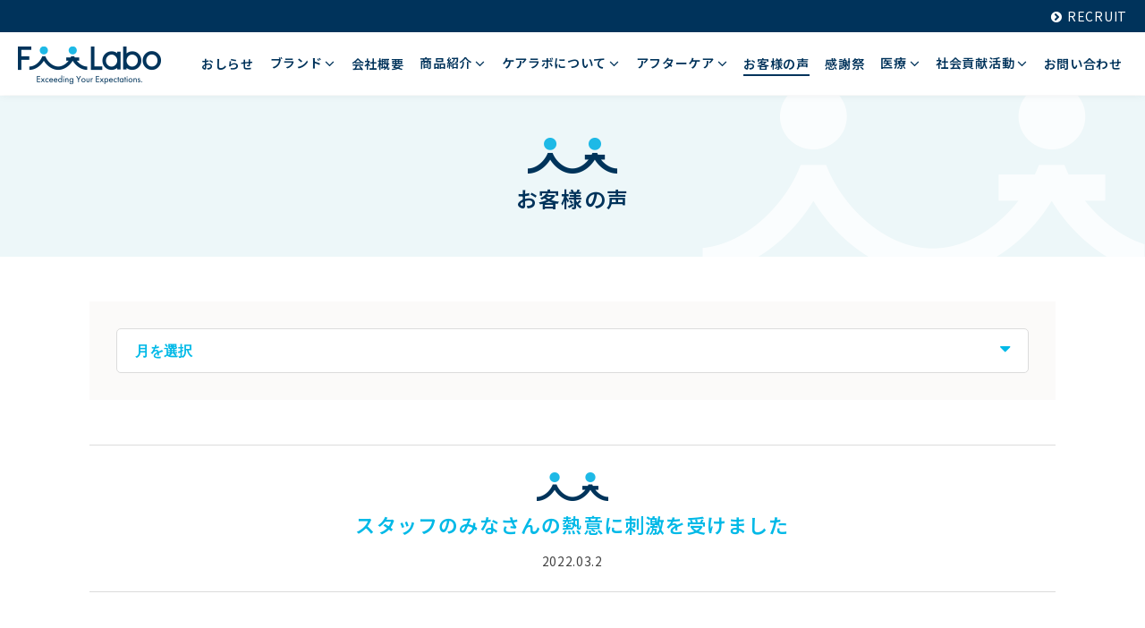

--- FILE ---
content_type: text/html; charset=UTF-8
request_url: https://www.fit-labo.jp/archives/voice/3823/
body_size: 10738
content:
<!DOCTYPE html>
<html xml:lang="ja" lang="ja">

<head>
    <!-- Google tag (gtag.js) -->
    <script async src="https://www.googletagmanager.com/gtag/js?id=G-VBPERPF9JF"></script>
    <script>
        window.dataLayer = window.dataLayer || [];

        function gtag() {
            dataLayer.push(arguments);
        }
        gtag('js', new Date());

        gtag('config', 'G-VBPERPF9JF');
    </script>

    <meta charset="utf-8">
    <title>お客様の声｜株式会社フィットラボ（確かな健康をあなたのものに）</title>
    <!--OGP-->
    <meta property="og:type" content="article">
    <meta property="og:description" content="アスモケアご愛用の北海道から九州までの皆様が初めてケアラボに通われて感じたことや、アスモケアの体験談をご紹介しています。">
    <meta property="og:title" content="お客様の声｜株式会社フィットラボ（確かな健康をあなたのものに）">
    <meta property="og:url" content="https://www.fit-labo.jp/voice/">
    <meta property="og:image" content="https://www.fit-labo.jp/common/img/fbimg.jpg">
    <meta property="og:site_name" content="株式会社フィットラボ 管理医療機器アスモケアの公式サイト">
    <!--OGP-->
    <meta name="keywords" content="フィットラボ,fitlabo">
    <meta name="description" content="アスモケアご愛用の北海道から九州までの皆様が初めてケアラボに通われて感じたことや、アスモケアの体験談をご紹介しています。">
    <meta name="viewport" content="width=device-width" />
    <meta name="format-detection" content="telephone=no">
    <link rel="shortcut icon" href="https://www.fit-labo.jp/img/favicon.ico">
    <link rel="apple-touch-icon" sizes="152x152" href="https://www.fit-labo.jp/img/apple-touch-icon.png">
    <link href="https://fonts.googleapis.com/css2?family=Noto+Sans+JP:wght@100..900&display=swap" rel="stylesheet">
    <link href="https://fonts.googleapis.com/css2?family=Noto+Serif+JP:wght@200..900&display=swap" rel="stylesheet">
    <link href="https://fonts.googleapis.com/css2?family=PT+Sans:ital,wght@0,400;0,700;1,400;1,700&display=swap" rel="stylesheet">
    <link rel="stylesheet" href="https://www.fit-labo.jp/css/style.css" media="all">
    <link rel="stylesheet" href="https://www.fit-labo.jp/css/voice/style.css" media="all">
    <link rel="stylesheet" href="https://maxcdn.bootstrapcdn.com/font-awesome/4.5.0/css/font-awesome.min.css">
    <script src="https://code.jquery.com/jquery.min.js"></script>
    <script src="https://www.fit-labo.jp/js/lib.js"></script>
    <script src="https://www.fit-labo.jp/js/jquery.matchHeight-min.js"></script>

    <!--[if lt IE 9]>
<script src="https://css3-mediaqueries-js.googlecode.com/svn/trunk/css3-mediaqueries.js"></script>
<script src=”https://html5shiv-printshiv.googlecode.com/svn/trunk/html5shiv-printshiv.js”>
<![endif]-->
    <title>スタッフのみなさんの熱意に刺激を受けました &#8211; 株式会社フィットラボ 管理医療機器アスモケアの公式サイト</title>
<meta name='robots' content='max-image-preview:large' />
	<style>img:is([sizes="auto" i], [sizes^="auto," i]) { contain-intrinsic-size: 3000px 1500px }</style>
	<script type="text/javascript">
/* <![CDATA[ */
window._wpemojiSettings = {"baseUrl":"https:\/\/s.w.org\/images\/core\/emoji\/16.0.1\/72x72\/","ext":".png","svgUrl":"https:\/\/s.w.org\/images\/core\/emoji\/16.0.1\/svg\/","svgExt":".svg","source":{"concatemoji":"https:\/\/www.fit-labo.jp\/wp\/wp-includes\/js\/wp-emoji-release.min.js?ver=6.8.3"}};
/*! This file is auto-generated */
!function(s,n){var o,i,e;function c(e){try{var t={supportTests:e,timestamp:(new Date).valueOf()};sessionStorage.setItem(o,JSON.stringify(t))}catch(e){}}function p(e,t,n){e.clearRect(0,0,e.canvas.width,e.canvas.height),e.fillText(t,0,0);var t=new Uint32Array(e.getImageData(0,0,e.canvas.width,e.canvas.height).data),a=(e.clearRect(0,0,e.canvas.width,e.canvas.height),e.fillText(n,0,0),new Uint32Array(e.getImageData(0,0,e.canvas.width,e.canvas.height).data));return t.every(function(e,t){return e===a[t]})}function u(e,t){e.clearRect(0,0,e.canvas.width,e.canvas.height),e.fillText(t,0,0);for(var n=e.getImageData(16,16,1,1),a=0;a<n.data.length;a++)if(0!==n.data[a])return!1;return!0}function f(e,t,n,a){switch(t){case"flag":return n(e,"\ud83c\udff3\ufe0f\u200d\u26a7\ufe0f","\ud83c\udff3\ufe0f\u200b\u26a7\ufe0f")?!1:!n(e,"\ud83c\udde8\ud83c\uddf6","\ud83c\udde8\u200b\ud83c\uddf6")&&!n(e,"\ud83c\udff4\udb40\udc67\udb40\udc62\udb40\udc65\udb40\udc6e\udb40\udc67\udb40\udc7f","\ud83c\udff4\u200b\udb40\udc67\u200b\udb40\udc62\u200b\udb40\udc65\u200b\udb40\udc6e\u200b\udb40\udc67\u200b\udb40\udc7f");case"emoji":return!a(e,"\ud83e\udedf")}return!1}function g(e,t,n,a){var r="undefined"!=typeof WorkerGlobalScope&&self instanceof WorkerGlobalScope?new OffscreenCanvas(300,150):s.createElement("canvas"),o=r.getContext("2d",{willReadFrequently:!0}),i=(o.textBaseline="top",o.font="600 32px Arial",{});return e.forEach(function(e){i[e]=t(o,e,n,a)}),i}function t(e){var t=s.createElement("script");t.src=e,t.defer=!0,s.head.appendChild(t)}"undefined"!=typeof Promise&&(o="wpEmojiSettingsSupports",i=["flag","emoji"],n.supports={everything:!0,everythingExceptFlag:!0},e=new Promise(function(e){s.addEventListener("DOMContentLoaded",e,{once:!0})}),new Promise(function(t){var n=function(){try{var e=JSON.parse(sessionStorage.getItem(o));if("object"==typeof e&&"number"==typeof e.timestamp&&(new Date).valueOf()<e.timestamp+604800&&"object"==typeof e.supportTests)return e.supportTests}catch(e){}return null}();if(!n){if("undefined"!=typeof Worker&&"undefined"!=typeof OffscreenCanvas&&"undefined"!=typeof URL&&URL.createObjectURL&&"undefined"!=typeof Blob)try{var e="postMessage("+g.toString()+"("+[JSON.stringify(i),f.toString(),p.toString(),u.toString()].join(",")+"));",a=new Blob([e],{type:"text/javascript"}),r=new Worker(URL.createObjectURL(a),{name:"wpTestEmojiSupports"});return void(r.onmessage=function(e){c(n=e.data),r.terminate(),t(n)})}catch(e){}c(n=g(i,f,p,u))}t(n)}).then(function(e){for(var t in e)n.supports[t]=e[t],n.supports.everything=n.supports.everything&&n.supports[t],"flag"!==t&&(n.supports.everythingExceptFlag=n.supports.everythingExceptFlag&&n.supports[t]);n.supports.everythingExceptFlag=n.supports.everythingExceptFlag&&!n.supports.flag,n.DOMReady=!1,n.readyCallback=function(){n.DOMReady=!0}}).then(function(){return e}).then(function(){var e;n.supports.everything||(n.readyCallback(),(e=n.source||{}).concatemoji?t(e.concatemoji):e.wpemoji&&e.twemoji&&(t(e.twemoji),t(e.wpemoji)))}))}((window,document),window._wpemojiSettings);
/* ]]> */
</script>
<style id='wp-emoji-styles-inline-css' type='text/css'>

	img.wp-smiley, img.emoji {
		display: inline !important;
		border: none !important;
		box-shadow: none !important;
		height: 1em !important;
		width: 1em !important;
		margin: 0 0.07em !important;
		vertical-align: -0.1em !important;
		background: none !important;
		padding: 0 !important;
	}
</style>
<link rel='stylesheet' id='wp-block-library-css' href='https://www.fit-labo.jp/wp/wp-includes/css/dist/block-library/style.min.css?ver=6.8.3' type='text/css' media='all' />
<style id='classic-theme-styles-inline-css' type='text/css'>
/*! This file is auto-generated */
.wp-block-button__link{color:#fff;background-color:#32373c;border-radius:9999px;box-shadow:none;text-decoration:none;padding:calc(.667em + 2px) calc(1.333em + 2px);font-size:1.125em}.wp-block-file__button{background:#32373c;color:#fff;text-decoration:none}
</style>
<style id='global-styles-inline-css' type='text/css'>
:root{--wp--preset--aspect-ratio--square: 1;--wp--preset--aspect-ratio--4-3: 4/3;--wp--preset--aspect-ratio--3-4: 3/4;--wp--preset--aspect-ratio--3-2: 3/2;--wp--preset--aspect-ratio--2-3: 2/3;--wp--preset--aspect-ratio--16-9: 16/9;--wp--preset--aspect-ratio--9-16: 9/16;--wp--preset--color--black: #000000;--wp--preset--color--cyan-bluish-gray: #abb8c3;--wp--preset--color--white: #ffffff;--wp--preset--color--pale-pink: #f78da7;--wp--preset--color--vivid-red: #cf2e2e;--wp--preset--color--luminous-vivid-orange: #ff6900;--wp--preset--color--luminous-vivid-amber: #fcb900;--wp--preset--color--light-green-cyan: #7bdcb5;--wp--preset--color--vivid-green-cyan: #00d084;--wp--preset--color--pale-cyan-blue: #8ed1fc;--wp--preset--color--vivid-cyan-blue: #0693e3;--wp--preset--color--vivid-purple: #9b51e0;--wp--preset--gradient--vivid-cyan-blue-to-vivid-purple: linear-gradient(135deg,rgba(6,147,227,1) 0%,rgb(155,81,224) 100%);--wp--preset--gradient--light-green-cyan-to-vivid-green-cyan: linear-gradient(135deg,rgb(122,220,180) 0%,rgb(0,208,130) 100%);--wp--preset--gradient--luminous-vivid-amber-to-luminous-vivid-orange: linear-gradient(135deg,rgba(252,185,0,1) 0%,rgba(255,105,0,1) 100%);--wp--preset--gradient--luminous-vivid-orange-to-vivid-red: linear-gradient(135deg,rgba(255,105,0,1) 0%,rgb(207,46,46) 100%);--wp--preset--gradient--very-light-gray-to-cyan-bluish-gray: linear-gradient(135deg,rgb(238,238,238) 0%,rgb(169,184,195) 100%);--wp--preset--gradient--cool-to-warm-spectrum: linear-gradient(135deg,rgb(74,234,220) 0%,rgb(151,120,209) 20%,rgb(207,42,186) 40%,rgb(238,44,130) 60%,rgb(251,105,98) 80%,rgb(254,248,76) 100%);--wp--preset--gradient--blush-light-purple: linear-gradient(135deg,rgb(255,206,236) 0%,rgb(152,150,240) 100%);--wp--preset--gradient--blush-bordeaux: linear-gradient(135deg,rgb(254,205,165) 0%,rgb(254,45,45) 50%,rgb(107,0,62) 100%);--wp--preset--gradient--luminous-dusk: linear-gradient(135deg,rgb(255,203,112) 0%,rgb(199,81,192) 50%,rgb(65,88,208) 100%);--wp--preset--gradient--pale-ocean: linear-gradient(135deg,rgb(255,245,203) 0%,rgb(182,227,212) 50%,rgb(51,167,181) 100%);--wp--preset--gradient--electric-grass: linear-gradient(135deg,rgb(202,248,128) 0%,rgb(113,206,126) 100%);--wp--preset--gradient--midnight: linear-gradient(135deg,rgb(2,3,129) 0%,rgb(40,116,252) 100%);--wp--preset--font-size--small: 13px;--wp--preset--font-size--medium: 20px;--wp--preset--font-size--large: 36px;--wp--preset--font-size--x-large: 42px;--wp--preset--spacing--20: 0.44rem;--wp--preset--spacing--30: 0.67rem;--wp--preset--spacing--40: 1rem;--wp--preset--spacing--50: 1.5rem;--wp--preset--spacing--60: 2.25rem;--wp--preset--spacing--70: 3.38rem;--wp--preset--spacing--80: 5.06rem;--wp--preset--shadow--natural: 6px 6px 9px rgba(0, 0, 0, 0.2);--wp--preset--shadow--deep: 12px 12px 50px rgba(0, 0, 0, 0.4);--wp--preset--shadow--sharp: 6px 6px 0px rgba(0, 0, 0, 0.2);--wp--preset--shadow--outlined: 6px 6px 0px -3px rgba(255, 255, 255, 1), 6px 6px rgba(0, 0, 0, 1);--wp--preset--shadow--crisp: 6px 6px 0px rgba(0, 0, 0, 1);}:where(.is-layout-flex){gap: 0.5em;}:where(.is-layout-grid){gap: 0.5em;}body .is-layout-flex{display: flex;}.is-layout-flex{flex-wrap: wrap;align-items: center;}.is-layout-flex > :is(*, div){margin: 0;}body .is-layout-grid{display: grid;}.is-layout-grid > :is(*, div){margin: 0;}:where(.wp-block-columns.is-layout-flex){gap: 2em;}:where(.wp-block-columns.is-layout-grid){gap: 2em;}:where(.wp-block-post-template.is-layout-flex){gap: 1.25em;}:where(.wp-block-post-template.is-layout-grid){gap: 1.25em;}.has-black-color{color: var(--wp--preset--color--black) !important;}.has-cyan-bluish-gray-color{color: var(--wp--preset--color--cyan-bluish-gray) !important;}.has-white-color{color: var(--wp--preset--color--white) !important;}.has-pale-pink-color{color: var(--wp--preset--color--pale-pink) !important;}.has-vivid-red-color{color: var(--wp--preset--color--vivid-red) !important;}.has-luminous-vivid-orange-color{color: var(--wp--preset--color--luminous-vivid-orange) !important;}.has-luminous-vivid-amber-color{color: var(--wp--preset--color--luminous-vivid-amber) !important;}.has-light-green-cyan-color{color: var(--wp--preset--color--light-green-cyan) !important;}.has-vivid-green-cyan-color{color: var(--wp--preset--color--vivid-green-cyan) !important;}.has-pale-cyan-blue-color{color: var(--wp--preset--color--pale-cyan-blue) !important;}.has-vivid-cyan-blue-color{color: var(--wp--preset--color--vivid-cyan-blue) !important;}.has-vivid-purple-color{color: var(--wp--preset--color--vivid-purple) !important;}.has-black-background-color{background-color: var(--wp--preset--color--black) !important;}.has-cyan-bluish-gray-background-color{background-color: var(--wp--preset--color--cyan-bluish-gray) !important;}.has-white-background-color{background-color: var(--wp--preset--color--white) !important;}.has-pale-pink-background-color{background-color: var(--wp--preset--color--pale-pink) !important;}.has-vivid-red-background-color{background-color: var(--wp--preset--color--vivid-red) !important;}.has-luminous-vivid-orange-background-color{background-color: var(--wp--preset--color--luminous-vivid-orange) !important;}.has-luminous-vivid-amber-background-color{background-color: var(--wp--preset--color--luminous-vivid-amber) !important;}.has-light-green-cyan-background-color{background-color: var(--wp--preset--color--light-green-cyan) !important;}.has-vivid-green-cyan-background-color{background-color: var(--wp--preset--color--vivid-green-cyan) !important;}.has-pale-cyan-blue-background-color{background-color: var(--wp--preset--color--pale-cyan-blue) !important;}.has-vivid-cyan-blue-background-color{background-color: var(--wp--preset--color--vivid-cyan-blue) !important;}.has-vivid-purple-background-color{background-color: var(--wp--preset--color--vivid-purple) !important;}.has-black-border-color{border-color: var(--wp--preset--color--black) !important;}.has-cyan-bluish-gray-border-color{border-color: var(--wp--preset--color--cyan-bluish-gray) !important;}.has-white-border-color{border-color: var(--wp--preset--color--white) !important;}.has-pale-pink-border-color{border-color: var(--wp--preset--color--pale-pink) !important;}.has-vivid-red-border-color{border-color: var(--wp--preset--color--vivid-red) !important;}.has-luminous-vivid-orange-border-color{border-color: var(--wp--preset--color--luminous-vivid-orange) !important;}.has-luminous-vivid-amber-border-color{border-color: var(--wp--preset--color--luminous-vivid-amber) !important;}.has-light-green-cyan-border-color{border-color: var(--wp--preset--color--light-green-cyan) !important;}.has-vivid-green-cyan-border-color{border-color: var(--wp--preset--color--vivid-green-cyan) !important;}.has-pale-cyan-blue-border-color{border-color: var(--wp--preset--color--pale-cyan-blue) !important;}.has-vivid-cyan-blue-border-color{border-color: var(--wp--preset--color--vivid-cyan-blue) !important;}.has-vivid-purple-border-color{border-color: var(--wp--preset--color--vivid-purple) !important;}.has-vivid-cyan-blue-to-vivid-purple-gradient-background{background: var(--wp--preset--gradient--vivid-cyan-blue-to-vivid-purple) !important;}.has-light-green-cyan-to-vivid-green-cyan-gradient-background{background: var(--wp--preset--gradient--light-green-cyan-to-vivid-green-cyan) !important;}.has-luminous-vivid-amber-to-luminous-vivid-orange-gradient-background{background: var(--wp--preset--gradient--luminous-vivid-amber-to-luminous-vivid-orange) !important;}.has-luminous-vivid-orange-to-vivid-red-gradient-background{background: var(--wp--preset--gradient--luminous-vivid-orange-to-vivid-red) !important;}.has-very-light-gray-to-cyan-bluish-gray-gradient-background{background: var(--wp--preset--gradient--very-light-gray-to-cyan-bluish-gray) !important;}.has-cool-to-warm-spectrum-gradient-background{background: var(--wp--preset--gradient--cool-to-warm-spectrum) !important;}.has-blush-light-purple-gradient-background{background: var(--wp--preset--gradient--blush-light-purple) !important;}.has-blush-bordeaux-gradient-background{background: var(--wp--preset--gradient--blush-bordeaux) !important;}.has-luminous-dusk-gradient-background{background: var(--wp--preset--gradient--luminous-dusk) !important;}.has-pale-ocean-gradient-background{background: var(--wp--preset--gradient--pale-ocean) !important;}.has-electric-grass-gradient-background{background: var(--wp--preset--gradient--electric-grass) !important;}.has-midnight-gradient-background{background: var(--wp--preset--gradient--midnight) !important;}.has-small-font-size{font-size: var(--wp--preset--font-size--small) !important;}.has-medium-font-size{font-size: var(--wp--preset--font-size--medium) !important;}.has-large-font-size{font-size: var(--wp--preset--font-size--large) !important;}.has-x-large-font-size{font-size: var(--wp--preset--font-size--x-large) !important;}
:where(.wp-block-post-template.is-layout-flex){gap: 1.25em;}:where(.wp-block-post-template.is-layout-grid){gap: 1.25em;}
:where(.wp-block-columns.is-layout-flex){gap: 2em;}:where(.wp-block-columns.is-layout-grid){gap: 2em;}
:root :where(.wp-block-pullquote){font-size: 1.5em;line-height: 1.6;}
</style>
<link rel='stylesheet' id='wc-shortcodes-style-css' href='https://www.fit-labo.jp/wp/wp-content/plugins/wc-shortcodes/public/assets/css/style.css?ver=3.46' type='text/css' media='all' />
<style id='akismet-widget-style-inline-css' type='text/css'>

			.a-stats {
				--akismet-color-mid-green: #357b49;
				--akismet-color-white: #fff;
				--akismet-color-light-grey: #f6f7f7;

				max-width: 350px;
				width: auto;
			}

			.a-stats * {
				all: unset;
				box-sizing: border-box;
			}

			.a-stats strong {
				font-weight: 600;
			}

			.a-stats a.a-stats__link,
			.a-stats a.a-stats__link:visited,
			.a-stats a.a-stats__link:active {
				background: var(--akismet-color-mid-green);
				border: none;
				box-shadow: none;
				border-radius: 8px;
				color: var(--akismet-color-white);
				cursor: pointer;
				display: block;
				font-family: -apple-system, BlinkMacSystemFont, 'Segoe UI', 'Roboto', 'Oxygen-Sans', 'Ubuntu', 'Cantarell', 'Helvetica Neue', sans-serif;
				font-weight: 500;
				padding: 12px;
				text-align: center;
				text-decoration: none;
				transition: all 0.2s ease;
			}

			/* Extra specificity to deal with TwentyTwentyOne focus style */
			.widget .a-stats a.a-stats__link:focus {
				background: var(--akismet-color-mid-green);
				color: var(--akismet-color-white);
				text-decoration: none;
			}

			.a-stats a.a-stats__link:hover {
				filter: brightness(110%);
				box-shadow: 0 4px 12px rgba(0, 0, 0, 0.06), 0 0 2px rgba(0, 0, 0, 0.16);
			}

			.a-stats .count {
				color: var(--akismet-color-white);
				display: block;
				font-size: 1.5em;
				line-height: 1.4;
				padding: 0 13px;
				white-space: nowrap;
			}
		
</style>
<link rel='stylesheet' id='wordpresscanvas-font-awesome-css' href='https://www.fit-labo.jp/wp/wp-content/plugins/wc-shortcodes/public/assets/css/font-awesome.min.css?ver=4.7.0' type='text/css' media='all' />
<script type="text/javascript" src="https://www.fit-labo.jp/wp/wp-includes/js/jquery/jquery.min.js?ver=3.7.1" id="jquery-core-js"></script>
<script type="text/javascript" src="https://www.fit-labo.jp/wp/wp-includes/js/jquery/jquery-migrate.min.js?ver=3.4.1" id="jquery-migrate-js"></script>
<link rel="https://api.w.org/" href="https://www.fit-labo.jp/wp-json/" /><link rel="alternate" title="JSON" type="application/json" href="https://www.fit-labo.jp/wp-json/wp/v2/voice/3823" /><link rel="EditURI" type="application/rsd+xml" title="RSD" href="https://www.fit-labo.jp/wp/xmlrpc.php?rsd" />
<link rel="canonical" href="https://www.fit-labo.jp/archives/voice/3823/" />
<link rel='shortlink' href='https://www.fit-labo.jp/?p=3823' />
<link rel="alternate" title="oEmbed (JSON)" type="application/json+oembed" href="https://www.fit-labo.jp/wp-json/oembed/1.0/embed?url=https%3A%2F%2Fwww.fit-labo.jp%2Farchives%2Fvoice%2F3823%2F" />
<link rel="alternate" title="oEmbed (XML)" type="text/xml+oembed" href="https://www.fit-labo.jp/wp-json/oembed/1.0/embed?url=https%3A%2F%2Fwww.fit-labo.jp%2Farchives%2Fvoice%2F3823%2F&#038;format=xml" />
</head>

<body>
    <div id="wrapper" class="page_second">

        <header>
    <div class="top-area">
        <p><a href="https://www.fit-labo.jp/recruit/" target="_blank"><i class="fa fa-chevron-circle-right" aria-hidden="true"></i>RECRUIT</a></p>
    </div>
    <!-- ▼▼▼　ナビ ▼▼▼ -->
    <div class="bottom-area">
        <div class="h_logo"><a href="https://www.fit-labo.jp"><img src="https://www.fit-labo.jp/img/common/header_logo.png" width="160" alt="株式会社フィットラボ"></a></div>

        <div class="head">
            <div id="nav-switch">
                <p class="navBtn_text">MENU</p>
            </div>
            <div class="head-nav">
                <ul class="head-nav-lv1">
                    <li class="head-nav-lv1_item ">
                        <a href="https://www.fit-labo.jp/archives/news/" data-hover="news">
                            <div class="head-nav-lv1_itemInner">
                                <span class="head-nav-lv1_break">おしらせ</span>
                            </div>
                        </a>
                    </li>
                    <li class="head-nav-lv1_item ">
                        <a href="https://www.fit-labo.jp/brand/" data-hover="brand">
                            <div class="head-nav-lv1_itemInner">
                                <span class="head-nav-lv1_break">ブランド<i class="fa fa-angle-down fa-lg" aria-hidden="true"></i></span>
                            </div>
                        </a>
                        <div class="head-nav-lv2_wrap">
                            <ul class="head-nav-lv2">
                                <li class="head-nav-lv2_item">
                                    <a href="https://www.fit-labo.jp/brand/">私たちの想い</a>
                                </li>
                                <li class="head-nav-lv2_item">
                                    <a href="https://www.fit-labo.jp/brand#ceoarea">代表の想い</a>
                                </li>
                            </ul>
                        </div>
                    </li>
                    <li class="head-nav-lv1_item ">
                        <a href="https://www.fit-labo.jp/company/" data-hover="company">
                            <div class="head-nav-lv1_itemInner">
                                <span class="head-nav-lv1_break">会社概要</span>
                            </div>
                        </a>
                    </li>
                    <!-- 20200630修正　ここから -->
                    <li class="head-nav-lv1_item ">
                        <a href="https://www.fit-labo.jp/product/" data-hover="product">
                            <div class="head-nav-lv1_itemInner">
                                <span class="head-nav-lv1_break">商品紹介<i class="fa fa-angle-down fa-lg" aria-hidden="true"></i></span>
                            </div>
                        </a>
                        <div class="head-nav-lv2_wrap">
                            <ul class="head-nav-lv2 nav-lv2-cg">
                                <li class="head-nav-lv2_item_title">
                                    <a href="https://www.fit-labo.jp/product#therapeutic-equipment">アスモケア<i class="fa fa-angle-down fa-lg" aria-hidden="true"></i></a>
                                    <div class="head-nav-lv3_wrap">
                                        <ul class="head-nav-lv3">
                                            <li class="head-nav-lv3_item">
                                                <a href="https://www.fit-labo.jp/product/asmocare/">ASMOCARE</a>
                                            </li>
                                            <li class="head-nav-lv3_item">
                                                <a href="https://www.fit-labo.jp/product/sakura/">SAKURA</a>
                                            </li>
                                            <li class="head-nav-lv3_item">
                                                <a href="https://www.fit-labo.jp/product/eos/">EOS</a>
                                            </li>
                                            <li class="head-nav-lv3_item">
                                                <a href="https://www.fit-labo.jp/product/forrest/">FORREST</a>
                                            </li>
                                        </ul>
                                    </div>
                                </li>
                            </ul>
                            <ul class="head-nav-lv2 nav-lv2-cg">
                                <li class="head-nav-lv2_item_title">
                                    <a href="https://www.fit-labo.jp/product#ems">その他機器<i class="fa fa-angle-down fa-lg" aria-hidden="true"></i></a>
                                    <div class="head-nav-lv3_wrap">
                                        <ul class="head-nav-lv3 nav-lv2-cg">
                                            <li class="head-nav-lv3_item">
                                                <a href="https://www.fit-labo.jp/product/locomopro/">ロコモプロ</a>
                                            </li>
                                            <li class="head-nav-lv3_item">
                                                <a href="https://www.fit-labo.jp/product/precare/">プリケア</a>
                                            </li>
                                            <li class="head-nav-lv3_item">
                                                <a href="https://www.fit-labo.jp/product/mindequalizer/">MIND EQUALIZER</a>
                                            </li>
                                        </ul>
                                    </div>
                                </li>
                            </ul>
                            <ul class="head-nav-lv2 nav-lv2-cg">
                                <li class="head-nav-lv2_item_title">
                                    <a href="https://www.fit-labo.jp/product#supplement">サプリメント<i class="fa fa-angle-down fa-lg" aria-hidden="true"></i></a>
                                    <div class="head-nav-lv3_wrap">
                                        <ul class="head-nav-lv3">
                                            <li class="head-nav-lv3_item">
                                                <a href="https://www.fit-labo.jp/supplement/">エンザイムプラスシリーズ</a>
                                            </li>
                                            <!-- <li class="head-nav-lv3_item">
                                                <a href="https://www.fit-labo.jp/supplement/#warter_main">フィットスタイルウォーター</a>
                                            </li> -->
                                        </ul>
                                    </div>
                                </li>
                            </ul>
                            <ul class="head-nav-lv2 nav-lv2-cg">
                                <li class="head-nav-lv2_item_title">
                                    <a href="https://www.fit-labo.jp/product#other">その他<i class="fa fa-angle-down fa-lg" aria-hidden="true"></i></a>
                                    <div class="head-nav-lv3_wrap">
                                        <ul class="head-nav-lv3">
                                            <li class="head-nav-lv3_item">
                                                <a href="https://www.fit-labo.jp/product/fitstylewater/">フィットスタイルウォーター</a>
                                            </li>
                                        </ul>
                                    </div>
                                </li>
                            </ul>
                        </div>
                    </li>
                    <!-- 20200630修正　ここまで -->
                    <li class="head-nav-lv1_item ">
                        <a href="https://www.fit-labo.jp/carelabo/" data-hover="carelabo">
                            <div class="head-nav-lv1_itemInner">
                                <span class="head-nav-lv1_break">ケアラボについて<i class="fa fa-angle-down fa-lg" aria-hidden="true"></i></span>
                            </div>
                        </a>
                        <div class="head-nav-lv2_wrap">
                            <ul class="head-nav-lv2">
                                <li class="head-nav-lv2_item">
                                    <a href="https://www.fit-labo.jp/carelabo#carelabo_main">ケアラボ</a>
                                </li>
                                <li class="head-nav-lv2_item">
                                    <a href="https://www.fit-labo.jp/carelabo#care-staff">スタッフ紹介</a>
                                </li>
                            </ul>
                        </div>
                    </li>
                    <li class="head-nav-lv1_item ">
                        <a href="https://www.fit-labo.jp/aftercare/" data-hover="aftercare">
                            <div class="head-nav-lv1_itemInner">
                                <span class="head-nav-lv1_break">アフターケア<i class="fa fa-angle-down fa-lg" aria-hidden="true"></i></span>
                            </div>
                        </a>
                        <div class="head-nav-lv2_wrap">
                            <ul class="head-nav-lv2">
                                <li class="head-nav-lv2_item">
                                    <a href="https://www.fit-labo.jp/supportseven">サポートセブン</a>
                                </li>
                                <li class="head-nav-lv2_item">
                                    <a href="https://www.fit-labo.jp/aftercare#after-support">定期点検サービス</a>
                                </li>
                                <li class="head-nav-lv2_item">
                                    <a href="https://www.fit-labo.jp/aftercare#maintenance-staff">サービススタッフからのお知らせ</a>
                                </li>
                                <li class="head-nav-lv2_item">
                                    <a href="https://www.fit-labo.jp/aftercare#faq">よくあるご質問</a>
                                </li>
                            </ul>
                        </div>
                    </li>
                    <li class="head-nav-lv1_item current">
                        <a href="https://www.fit-labo.jp/archives/voice/" data-hover="voice">
                            <div class="head-nav-lv1_itemInner">
                                <span class="head-nav-lv1_break">お客様の声</span>
                            </div>
                        </a>
                    </li>
                    <li class="head-nav-lv1_item ">
                        <a href="https://www.fit-labo.jp/archives/event/" data-hover="event">
                            <div class="head-nav-lv1_itemInner">
                                <span class="head-nav-lv1_break">感謝祭</span>
                            </div>
                        </a>
                    </li>
                    <li class="head-nav-lv1_item ">
                        <a href="https://www.fit-labo.jp/archives/column/" data-hover="column">
                            <div class="head-nav-lv1_itemInner">
                                <span class="head-nav-lv1_break">医療<i class="fa fa-angle-down fa-lg" aria-hidden="true"></i></span>
                            </div>
                        </a>
                        <div class="head-nav-lv2_wrap">
                            <ul class="head-nav-lv2">
                                <li class="head-nav-lv2_item">
                                    <a href="https://www.fit-labo.jp/doctor/">顧問医の紹介</a>
                                </li>
                                <li class="head-nav-lv2_item">
                                    <a href="https://www.fit-labo.jp/archives/column/">健康コラム</a>
                                </li>
                            </ul>
                        </div>
                    </li>
                    <li class="head-nav-lv1_item ">
                        <a href="https://www.fit-labo.jp/social/" data-hover="social">
                            <div class="head-nav-lv1_itemInner">
                                <span class="head-nav-lv1_break">社会貢献活動<i class="fa fa-angle-down fa-lg" aria-hidden="true"></i></span>
                            </div>
                        </a>
                        <div class="head-nav-lv2_wrap">
                            <ul class="head-nav-lv2">
                                <li class="head-nav-lv2_item">
                                    <a href="https://www.fit-labo.jp/archives/social_cat/skate/">スケート部</a>
                                </li>
                                <li class="head-nav-lv2_item">
                                    <a href="https://www.fit-labo.jp/social#social-sports">スポーツを通じての青少年育成</a>
                                </li>
                                <li class="head-nav-lv2_item">
                                    <a href="https://www.fit-labo.jp/social#social-volunteer">被災地支援</a>
                                </li>
                                <li class="head-nav-lv2_item">
                                    <a href="https://www.fit-labo.jp/social#social-medical">医療</a>
                                </li>
                            </ul>
                        </div>
                    </li>
                    <li class="head-nav-lv1_item ">
                        <a href="https://www.fit-labo.jp/contact/" data-hover="contact">
                            <div class="head-nav-lv1_itemInner">
                                <span class="head-nav-lv1_break">お問い合わせ</span>
                            </div>
                        </a>
                    </li>
                </ul>
            </div>
        </div>
    </div>
    <!-- ▲▲▲　ナビ ▲▲▲ -->
</header>
<!-- ▲▲▲　HERO ▲▲▲ --><!-- ▼▼▼　コンテンツ ▼▼▼ -->
<div class="container_wrap">
<!-- ▼▼▼　下層メインタイトル ▼▼▼ -->
<div class="second_hero">
	<div class="inner"><h2 class="maintitle">お客様の声</h2></div>
</div>
<!-- ▲▲▲　下層メインタイトル ▲▲▲ -->
<!-- ▼▼▼　ポスト ▼▼▼ -->
<div class="container_wrap_inner" id="voice_single">
	<div class="container_contents_default">
		<div class="contents_inner">
			<div class="post_cat">
				<label>
					<select name="archive-dropdown" onChange='document.location.href=this.options[this.selectedIndex].value;'>
												<option value>月を選択</option>
							<option value='https://www.fit-labo.jp/archives/date/2024/08/?post_type=voice'> 2024年8月 &nbsp;(7)</option>
	<option value='https://www.fit-labo.jp/archives/date/2024/02/?post_type=voice'> 2024年2月 &nbsp;(1)</option>
	<option value='https://www.fit-labo.jp/archives/date/2024/01/?post_type=voice'> 2024年1月 &nbsp;(1)</option>
	<option value='https://www.fit-labo.jp/archives/date/2022/03/?post_type=voice'> 2022年3月 &nbsp;(1)</option>
	<option value='https://www.fit-labo.jp/archives/date/2021/07/?post_type=voice'> 2021年7月 &nbsp;(1)</option>
	<option value='https://www.fit-labo.jp/archives/date/2021/06/?post_type=voice'> 2021年6月 &nbsp;(1)</option>
	<option value='https://www.fit-labo.jp/archives/date/2021/05/?post_type=voice'> 2021年5月 &nbsp;(2)</option>
	<option value='https://www.fit-labo.jp/archives/date/2018/09/?post_type=voice'> 2018年9月 &nbsp;(1)</option>
	<option value='https://www.fit-labo.jp/archives/date/2017/07/?post_type=voice'> 2017年7月 &nbsp;(1)</option>
					</select>
				</label>
			</div>
			<ul class="column1 cf post_wrap spcol1">
								<li>
					<div class="ttl_area">
						<h1 class="ttl">スタッフのみなさんの熱意に刺激を受けました</h1>
						<div class="cat_area">
							<p class="date"><span>2022.03.2</span></p>
						</div>
					</div>
					<div class="post_area">
						<div class="post_article">
						<p>&nbsp;</p>
<p style="text-align: center;"><span style="font-family: georgia, palatino, serif;"><strong><span style="font-size: 18pt;">「ケアラボでは、何よりスタッフの</span></strong></span><span style="font-family: georgia, palatino, serif;"><strong><span style="font-size: 18pt;">みなさんが</span></strong></span></p>
<p style="text-align: center;"><span style="font-family: georgia, palatino, serif;"><strong><span style="font-size: 18pt;">頑張っている姿に刺激を受けました</span></strong></span><span style="font-family: georgia, palatino, serif;"><strong><span style="font-size: 18pt;">」</span></strong></span></p>
<p>&nbsp;</p>
<p style="text-align: center;"><span style="font-family: georgia, palatino, serif;"><strong><span style="font-size: 14pt;">福岡県　飯塚市　大前さま　ご夫妻</span></strong></span></p>
<p>&nbsp;</p>
<p>&nbsp;</p>
<p>&nbsp;</p>
<p style="text-align: center;">大前さんは、飯塚の中心地　本町商店街にある老舗『人形のえびすや』さんを</p>
<p style="text-align: center;">経営されていらっしゃいます。</p>
<p>&nbsp;</p>
<p>&nbsp;</p>
<p style="text-align: center;">1930年より創業、雛人形・鯉のぼり・兜・着用鎧などの節句人形の販売をされ</p>
<p style="text-align: center;">飯塚のみなさんの生活を彩り、歴史を築いてこられました。</p>
<p>&nbsp;</p>
<p>&nbsp;</p>
<p style="text-align: center;"><img fetchpriority="high" decoding="async" class="aligncenter size-full wp-image-3824" src="https://www.fit-labo.jp/wp/wp-content/uploads/2022/03/f81fd2e4c52864042852c112ce927ae2.jpg" alt="" width="261" height="193" /></p>
<p>&nbsp;</p>
<p>&nbsp;</p>
<p><img decoding="async" class="aligncenter wp-image-3826" src="https://www.fit-labo.jp/wp/wp-content/uploads/2022/03/8664075e4361ce8aff02c7e12b72a6ad.jpg" alt="" width="489" height="386" /></p>
<p>&nbsp;</p>
<p style="text-align: center;">『ケアラボに通いはじめて、治療器の良さはもちろん感じていましたが</p>
<p style="text-align: center;">それ以上にスタッフのみんなが熱心にそれぞれの方の体調を気遣ってくれること。</p>
<p>&nbsp;</p>
<p style="text-align: center;">その熱心さが素晴らしいと感じました。私自身も、毎日ケアラボに通いながら</p>
<p style="text-align: center;">健康的な生活を意識するようになりました。』</p>
<p>&nbsp;</p>
<p><img decoding="async" class="aligncenter wp-image-3825" src="https://www.fit-labo.jp/wp/wp-content/uploads/2022/03/461995712fe4a3b4f6039080a8d3ebbf-1024x904.jpg" alt="" width="382" height="334" /></p>
<p>&nbsp;</p>
<p>&nbsp;</p>
<p style="text-align: center;">ご夫婦ともにお知り合いが多く、ケアラボの良さをみなさんに伝えてくださいました。</p>
<p style="text-align: center;">大前さんを通じてケアラボに通い始めたという方がたくさんいらっしゃいます。</p>
<p>&nbsp;</p>
<p style="text-align: center;">ご自宅でも治療を続けたいと思っていたところ　娘さんがプレゼントしてくださったそうです。</p>
<p>&nbsp;</p>
<p style="text-align: center;">これからも、ご家族仲良くご自宅で治療をされて</p>
<p style="text-align: center;">飯塚のシンボルとしてお人形やさんを元気に続けられてください。</p>
<p>&nbsp;</p>
<p>&nbsp;</p>
						</div>
					</div>
				</li>
							</ul>
			<div class="pagerwrap">
									<ul class="pager">
						<li class="prev"><span class="arrow_base "><a href="https://www.fit-labo.jp/archives/voice/nakatsu5/" rel="prev">前へ</a></span></li>
						<li class="next"><span class="arrow_base "><a href="https://www.fit-labo.jp/archives/voice/nagasaki1/" rel="next">次へ</a></span></li>
					</ul>
								<p class="btn_default btnsmall"><a href="https://www.fit-labo.jp/archives/voice">記事一覧に戻る</a></p>
			</div>
		</div>
	</div>
</div>
<!-- ▲▲▲　ポスト ▲▲▲ -->
<!-- ▼▼▼　ゴートゥートップ ▼▼▼ -->
<div id="gototop"><a href="#wrapper"><i class="fa fa-angle-up fa-2x" aria-hidden="true"></i></a></div>
<!-- ▲▲▲　ゴートゥートップ ▲▲▲ -->
<!-- ▼▼▼　パンくず ▼▼▼ -->
<div class="pankuzu">
	<nav>
		<ol class="cd-breadcrumb">
		    <li><a href="https://www.fit-labo.jp">トップページ</a></li>
		    <li class="current"><em>お客様の声</em></li>
		</ol>
	</nav>
</div>
<!-- ▲▲▲　パンくず ▲▲▲ -->
<!-- ▼▼▼　フッター ▼▼▼ -->
<footer>
  <div class="footer-main">
<div class="footer-inner cf">
  <div class="fl_l">
    <ul class="f_add">
      	<li><img src="https://www.fit-labo.jp/img/common/footer_logo.png" width="130" alt="株式会社フィットラボ"></li>
      	<li><table><tr><th>お客様相談窓口</th></tr><tr><td><img src="https://www.fit-labo.jp/img/common/freedial.png" width="212" alt="0120667224"><br><span>受付時間　平日10：00〜15：00</span></td></tr></table>

      	      	<a class="sns_insta" href="https://www.instagram.com/fitlabo_official/" target="_blank" rel="noopener">
      		<p class="sns_insta__title">フィットラボの最新情報を配信中！</p>
      		<figure class="sns_insta__icon">
      		<img src="https://www.fit-labo.jp/img/common/instagram_icon.png"></figure>
      	</a>
      	
      </li>
    </ul>
  </div>
  <div class="fl_l">
    <nav>
      <ul>
        <li><a href="https://www.fit-labo.jp/archives/news/" data-hover="news">おしらせ</a></li>
        <li><a href="https://www.fit-labo.jp/brand/" data-hover="brand">ブランド</a></li>
        <li><a href="https://www.fit-labo.jp/company/" data-hover="company">会社概要</a></li>
      </ul>
      <ul>
        <li><a href="https://www.fit-labo.jp/product/" data-hover="product">商品紹介</a></li>
        <li><a href="https://www.fit-labo.jp/carelabo/" data-hover="carelabo">ケアラボについて</a></li>
        <li><a href="https://www.fit-labo.jp/aftercare/" data-hover="aftercare">アフターケア</a></li>
        <li><a href="https://www.fit-labo.jp/supportseven/" data-hover="voice">サポートセブン</a></li>
      </ul>
      <ul>
        <li><a href="https://www.fit-labo.jp/archives/voice/" data-hover="voice">お客様の声</a></li>
        <li><a href="https://www.fit-labo.jp/archives/event/" data-hover="event">感謝祭</a></li>
        <li><a href="https://www.fit-labo.jp/social/" data-hover="social">貢献活動</a></li>
      </ul>
      <ul>
        <li><a href="https://www.fit-labo.jp/archives/column/" data-hover="column">健康コラム</a></li>
        <li><a href="https://www.fit-labo.jp/doctor/" data-hover="recruit">顧問医について</a></li>
        <li><a href="https://www.fit-labo.jp/recruit/" data-hover="recruit" target="_blank">採用情報</a></li>
        <li><a href="https://www.fit-labo.jp/contact/" data-hover="contact">お問い合わせ</a></li>
      </ul>
    </nav>
  </div>
</div>
</div>

<div class="copyright"><p>&copy;Fitlabo&nbsp;All&nbsp;Rights&nbsp;Reserved.</p>

</div>
</footer>
<!-- ▲▲▲　フッター ▲▲▲ -->
</div><!-- #container_wrap -->
</div><!-- #wrapper -->
<script>
	$(function() {
    $('.heightset_post .post_area').matchHeight();
});
</script>
<script>
$(function(){
  'use strict';
  (function(){
    // 要素の削除
    var $root = $('.js-tab');
    var $title = $root.find('.js-tab-title');
    var $content = $root.find('.js-tab-content');
    var $tab = $title.find('a');
    // コンテントを表示
    function showTabContent(){
      var id = $('.active').find('a').attr('href');
      $content.find('>*').hide();
      $(id).show();
    }
    showTabContent();
    $tab.on('click', function(e){
      var $self = $(this);
      e.preventDefault();
      $title.find('li').removeClass('active');
      $self.parent().addClass('active');
      showTabContent();
    });
  })();
});
</script>
<script type="speculationrules">
{"prefetch":[{"source":"document","where":{"and":[{"href_matches":"\/*"},{"not":{"href_matches":["\/wp\/wp-*.php","\/wp\/wp-admin\/*","\/wp\/wp-content\/uploads\/*","\/wp\/wp-content\/*","\/wp\/wp-content\/plugins\/*","\/wp\/wp-content\/themes\/news\/*","\/*\\?(.+)"]}},{"not":{"selector_matches":"a[rel~=\"nofollow\"]"}},{"not":{"selector_matches":".no-prefetch, .no-prefetch a"}}]},"eagerness":"conservative"}]}
</script>
<script type="text/javascript" src="https://www.fit-labo.jp/wp/wp-includes/js/imagesloaded.min.js?ver=5.0.0" id="imagesloaded-js"></script>
<script type="text/javascript" src="https://www.fit-labo.jp/wp/wp-includes/js/masonry.min.js?ver=4.2.2" id="masonry-js"></script>
<script type="text/javascript" src="https://www.fit-labo.jp/wp/wp-includes/js/jquery/jquery.masonry.min.js?ver=3.1.2b" id="jquery-masonry-js"></script>
<script type="text/javascript" id="wc-shortcodes-rsvp-js-extra">
/* <![CDATA[ */
var WCShortcodes = {"ajaxurl":"https:\/\/www.fit-labo.jp\/wp\/wp-admin\/admin-ajax.php"};
/* ]]> */
</script>
<script type="text/javascript" src="https://www.fit-labo.jp/wp/wp-content/plugins/wc-shortcodes/public/assets/js/rsvp.js?ver=3.46" id="wc-shortcodes-rsvp-js"></script>
</body>
</html>

--- FILE ---
content_type: text/css
request_url: https://www.fit-labo.jp/css/style.css
body_size: 6680
content:
@charset 'UTF-8';

body, html, img.img100 {
	width: 100%;
}

.contactTitle, article, aside, details, figcaption, figure, footer, header, hgroup, img, menu, nav, section, summary {
	display: block;
}

.btn_default, a {
	transition: .5s;
}

.card_wrap .img_area, .second_hero {
	overflow: hidden;
}

.btn_default, .btn_default a, header .navBtn {
	cursor: pointer;
}

@media print {
	* html body {
		zoom: .7;
	}

	body {
		print-color-adjust: exact;
	}

}

.contactTitle, a, abbr, acronym, address, applet, article, aside, audio, b, big, blockquote, body, canvas, caption, center, cite, code, dd, del, details, dfn, div, dl, dt, em, embed, fieldset, figcaption, figure, footer, form, h1, h2, h3, h4, h5, h6, header, hgroup, html, i, iframe, img, ins, kbd, label, legend, li, mark, menu, nav, object, ol, output, p, pre, q, ruby, s, samp, section, small, span, strike, strong, sub, summary, sup, table, tbody, td, tfoot, th, thead, time, tr, tt, u, ul, var, video {
	box-sizing: border-box;
	margin: 0;
	padding: 0;
	vertical-align: baseline;
	border: 0;
}

.mAuto, body, html, img {
	margin: 0 auto;
}

.f_add li, .head-nav-lv1_item, .second_hero .inner, caption, header nav .parent li, td, th {
	vertical-align: middle;
}

ol, ul {
	list-style: none;
}

table {
	border-spacing: 0;
	border-collapse: collapse;
}

caption, td, th {
	font-weight: 400;
	text-align: left;
}

blockquote, q {
	quotes: none
}

blockquote:after, blockquote:before, q:after, q:before {
	content: '';
	content: none
}

a img {
	border: none
}

html {
	font-size: 62.5%;
	line-height: 1em
}

body, html {
	/* font-family: -apple-system, BlinkMacSystemFont, 'PT Sans', '游ゴシック Medium', YuGothic, YuGothicM, 'Hiragino Kaku Gothic ProN', メイリオ, Meiryo, sans-serif; */
	font-family: "Noto Sans JP", sans-serif;
	height: 100%;
	padding: 0;
	letter-spacing: .05em;
	color: #434343;
	text-size-adjust: 100%;
}

body {
	font-size: 14px;
	font-size: 1.4rem
}

img {
	max-width: 100%;
	height: auto
}

.mrg0 {
	margin: 0
}

.cf:after, .cf:before {
	display: table;
	content: ' '
}

.cf:after {
	clear: both
}

.fl_l {
	float: left
}

.fl_r {
	float: right
}

.mincho {
	/* font-family: '游明朝', 'Yu Mincho', YuMincho, 'Hiragino Mincho ProN', HGS明朝E, メイリオ, Meiryo, serif; */
	font-family: "Noto Serif JP", serif;
	font-weight: 400;
  	font-style: normal;
	letter-spacing: .15em
}

.fwBold {
	font-weight: 600
}

.en {
	font-family: 'PT Sans', sans-serif;
}

.area_title .subtitle, .third_title_en .text, .third_title_en h3 {
	/* font-family: '游明朝', 'Yu Mincho', YuMincho, 'Hiragino Mincho ProN', HGS明朝E, メイリオ, Meiryo, serif */
	font-family: "Noto Serif JP", serif;
	font-weight: 400;
  	font-style: normal;
}

.align_center {
	text-align: center
}

.align_left {
	text-align: left
}

.align_right {
	text-align: right
}

.underline {
	text-decoration: underline
}

.btn_blue_wrap a, a {
	text-decoration: none
}

.align_c_l {
	text-align: center
}

@media screen and (max-width:640px) {
	body {
		font-size: 12px;
		font-size: 1.2rem
	}

	.align_c_l {
		text-align: left
	}

}

.fz11 {
	font-size: 11px;
	font-size: 1.1rem
}

.fz12 {
	font-size: 12px;
	font-size: 1.2rem
}

.fz16 {
	font-size: 16px;
	font-size: 1.6rem
}

.fz18 {
	font-size: 18px;
	font-size: 1.8rem
}

.fz20 {
	font-size: 20px;
	font-size: 2rem
}

.fz22 {
	font-size: 22px;
	font-size: 2.2rem
}

.fz30 {
	font-size: 30px;
	font-size: 3rem
}

.lineh_wide {
	line-height: 3em
}

p {
	line-height: 2em
}

h1, h2, h3, h4, h5, h6 {
	font-weight: 200;
	line-height: 150%;
	letter-spacing: .05em
}

.list_circle {
	padding-left: 1em;
	list-style-position: inside;
	list-style-type: disc;
	text-indent: -1em
}

.list_disc li {
	line-height: 2em;
	display: table
}

.list_disc li > a {
	text-decoration: underline;
	color: #00335b
}

.list_disc li > a:hover {
	text-decoration: none
}

.list_disc li:before {
	display: table-cell;
	content: '・'
}

.past {
	padding: 1.5em;
	background: #edf7f9
}

.area_title:before,
.second_hero h2:before,
.third_title h3:after,
.third_title_en .jp:after,
header nav a:before {
	content: ''
}

.fontBlue {
	color: #00335b
}

.BgLightblue {
	background: #edf7f9
}

.Bgbaige {
	background: #fbfaf9
}

a {
	transition: .5s;
	word-break: break-all
}

.pad, .sp, .tab {
	display: none
}

.pc {
	display: block
}

@media screen and (max-width:960px) {
	.sp, .tab {
		display: none
	}

	.pad, .pc {
		display: block
	}

}

@media screen and (max-width:768px) {
	.mrg0 {
		margin: 0 auto
	}

	.fl_l, .fl_r {
		float: none;
		width: 100%
	}

	.pc, .sp {
		display: none
	}

	.pad, .tab {
		display: block
	}

}

@media screen and (max-width:640px) {
	.pc, .tab {
		display: none
	}

	.pad, .sp {
		display: block
	}

}

.none {
	display: none
}

.mgB10 {
	margin-bottom: 10px
}

.mgB30 {
	margin-bottom: 30px
}

.mgB20 {
	margin-bottom: 20px
}

.mgB40 {
	margin-bottom: 40px
}

.mgB50 {
	margin-bottom: 50px
}

.mgT0 {
	margin-top: 0
}

.mgT5 {
	margin-top: 5px
}

.mgT20 {
	margin-top: 20px
}

.mgT30 {
	margin-top: 30px
}

.mgT40 {
	margin-top: 40px
}

.mgT50 {
	margin-top: 50px
}

#wrapper, .container_wrap, .container_wrap_inner {
	width: 100%;
	margin: 0 auto
}

.pgT0 {
	padding-top: 0
}

.pgT15 {
	padding-top: 15px
}

.pgB70 {
	padding-bottom: 70px
}

.container_contents_default, .container_contents_wide {
	width: 100%;
	margin: 0 auto;
	padding: 50px 0
}

#wrapper {
	position: relative;
	height: 100%
}

.container_contents_default {
	max-width: 1120px
}

.pgB0 {
	padding-bottom: 0
}

.page_second .container_wrap {
	margin-top: 107px
}

@media screen and (max-width:1024px) {
	.page_second .container_wrap {
		margin-top: 106px
	}

}

@media screen and (max-width:768px) {
	.container_contents_default {
		padding: 30px 0
	}

}

.contents_inner {
	max-width: 1080px;
	margin: 0 auto
}

@media screen and (max-width:1080px) {
	.contents_inner {
		padding: 0 20px
	}

}

.smallwrap {
	max-width: 780px;
	margin: 0 auto
}

.area_title h2,
.area_title .area_tl {
	font-size: 24px;
	font-size: 2.4rem;
	font-weight: 600;
	padding: 10px 0 20px;
	text-align: center;
	color: #00335b
}

.area_title:before {
	display: block;
	width: 100px;
	height: 40px;
	margin: 0 auto;
	background: url(https://www.fit-labo.jp/img/common/ttl-logo-icon.png) center center no-repeat;
	background-size: contain
}

.area_title .subtitle {
	font-size: 18px;
	font-size: 1.8rem;
	font-weight: 400;
	padding-bottom: 40px;
	text-align: center
}

.second_hero h2,
.second_hero .maintitle,
.third_title h3,
.third_title .secondtitle {
	font-weight: 600;
	text-align: center
}

@media screen and (max-width:768px) {
	.area_title h2,
	.area_title .area_tl {
		font-size: 16px;
		font-size: 1.6rem;
		padding: 10px 0 5px
	}

	.area_title:before {
		height: 28px
	}

	.area_title .subtitle {
		font-size: 14px;
		font-size: 1.4rem
	}

}

.second_hero {
	display: table;
	width: 100%;
	min-height: 180px;
	background: #edf7f9
}

.second_hero .inner {
	display: table-cell;
	overflow: hidden;
	margin: 0 auto;
	background: url(https://www.fit-labo.jp/img/common/ttl_bg_logo.png) center right no-repeat;
	background-size: contain
}

.second_hero h2,
.second_hero .maintitle {
	font-size: 24px;
	font-size: 2.4rem;
	color: #00335b
}

.second_hero h2:before,
.second_hero .maintitle:before {
	content: '';
	display: block;
	width: 100px;
	height: 40px;
	margin: 0 auto 10px;
	background: url(https://www.fit-labo.jp/img/common/ttl-logo-icon.png) center center no-repeat;
	background-size: contain
}

@media screen and (max-width:768px) {
	.second_hero {
		min-height: 120px
	}

	.second_hero h2,
	.second_hero .maintitle	 {
		font-size: 18px;
		font-size: 1.8rem;
		padding: 0 10px
	}

	.second_hero h2:before,
	.second_hero .maintitle:before {
		width: 90px
	}

}

.firefox .second_hero {
	height: 180px;
	min-height: 180px
}

@media screen and (max-width:768px) {
	.firefox .second_hero {
		height: 120px;
		min-height: 120px
	}

}

.third_title h3:after,
.third_title .secondtitle:after,
.third_title_en .jp:after {
	content: '';
	display: block;
	max-width: 360px;
	height: 1px;
	background: #a0a0a0
}

.third_title {
	margin-top: 80px;
	margin-bottom: 30px
}

.third_title h3,
.third_title .secondtitle {
	font-size: 20px;
	font-size: 2rem
}

.third_title h3:after,
.third_title .secondtitle:after  {
	margin: 5px auto 0
}

.third_title .en {
	font-size: 14px;
	font-size: 1.4rem;
	padding-top: 5px;
	text-align: center
}

.contents_inner>.mgT0 {
	margin-top: 0
}

@media screen and (max-width:768px) {
	.third_title {
		margin-top: 60px
	}

	.third_title h3,
	.third_title .secondtitle {
		font-size: 16px;
		font-size: 1.6rem
	}

	.contents_inner>.mgT0 {
		margin-top: 30px
	}

}

.third_title_en {
	margin: 50px auto
}

.third_title_en h3,
.third_title_en .secondtitle {
	font-size: 30px;
	font-size: 3rem;
	text-align: center;
	color: #00335b
}

.third_title_en .jp {
	font-size: 12px;
	font-size: 1.2rem;
	line-height: 100%;
	text-align: center
}

.third_title_en .jp:after {
	margin: 20px auto
}

.third_title_en .text {
	font-size: 24px;
	font-size: 2.4rem;
	font-weight: 100;
	text-align: center
}

@media screen and (max-width:768px) {
	.third_title_en h3,
	.third_title_en .secondtitle{
		font-size: 20px;
		font-size: 2rem
	}

	.third_title_en .text {
		font-size: 18px;
		font-size: 1.8rem
	}

}

.card_wrap .img_area img {
	-webkit-transition: .3s;
	transition: .3s
}

.card_wrap .img_area img:hover {
	-webkit-transform: scale(1.1);
	-ms-transform: scale(1.1);
	transform: scale(1.1)
}

/*20210909修正 ↓　*/
.card_wrap li:hover .img_area > img {
	-webkit-transform: scale(1.1);
	-ms-transform: scale(1.1);
	transform: scale(1.1)
}
/*20210909修正 ↑　*/

#nav-switch, .navBtn_text {
	display: none
}

/* ------------------ 220324修正　ナビゲーション ▽ ------------------ */

.head-nav {
	position: relative;
	float: right;
	/*width: 80%;*/
	width: calc(100% - 160px - 40px);
	background: #fff
}

.head-nav-lv1 {
	/*display: table;*/
	display: flex;
	/*justify-content:flex-end;*/
	justify-content: space-between;
	align-items: center;
	width: 100%;
	height: 70px
}

.head-nav-lv1_item>a:before, .head-nav-lv2_item>a:before,
.head-nav-lv3_item>a:before {
	left: 0;
	height: 2px;
	-webkit-transition: all .35s ease;
	content: ''
}

.head-nav-lv1_item {
	/*display: table-cell;*/
	display: inline-block;
	text-align: center;
	position: relative;
	height: 100%;
}
.head-nav-lv1_item>a{
	margin:0 8px;
}

.head-nav-lv1_item>a,
.head-nav-lv2_item>a,
.head-nav-lv2_item_title>a{
	font-weight: 600;
	position: relative;
	color: #00335b;
	display: flex;
	align-items: center;
	height: 100%;
	/*padding:0 8px;*/
}

.head-nav-lv1_item>a .fa ,
.head-nav-lv2_item>a .fa ,
.head-nav-lv2_item_title>a .fa {
	/*padding-left: 5px*/
	padding-left: 3px;
	font-size: 18px;
}

.head-nav-lv1_item>a:before,
.head-nav-lv2_item>a:before {
	position: absolute;
	/*bottom: -10px;*/
	/*margin-top:2.2em;*/
	bottom:30%;
	display: block;
	width: 0;
	transition: all .35s ease;
	background-color: #00335b
}

.head-nav-lv1_break, .head-nav-lv1_itemInner {
	display: inline-block
}

.head-nav-lv1_item>a:hover:before,
.head-nav-lv2_item>a:hover:before {
	width: 100%;
	opacity: 1
}

.head-nav-lv1_item.is-active>a .fa ,
.head-nav-lv2_item.is-active>a .fa{
	-webkit-transform: rotate(180deg);
	-ms-transform: rotate(180deg);
	transform: rotate(180deg)
}
.head-nav-lv2_item_title>a .fa {
	-webkit-transform: rotate(-90deg);
	-ms-transform: rotate(-90deg);
	transform: rotate(-90deg);
}
.head-nav-lv2_item_title.is-active>a .fa {
	/*-webkit-transform: rotate(-90deg);
	-ms-transform: rotate(-90deg);
	transform: rotate(-90deg);*/
	/*transform: translate(5px, 0px);*/
	/*transform:translateX(5px);*/
	/*padding-left:5px;*/
	padding-left: 3px;
	font-size: 18px;
    transition: all .2s;
}

.head-nav-lv1_break {
	white-space: nowrap
}

.head-nav-lv2_wrap{
	position: absolute;
	top: 70px;
	left: 0;
	display: none;
	background: #00b9e7;
	text-align: left
}
.head-nav-lv3_wrap {
	position: absolute;
	/*top: 70px;*/
	top:0;
	left: 100%;
	display: none;
	background: #00b9e7;
	text-align: left
}

.head-nav-lv2_item, .head-nav-lv2_item>a,
.head-nav-lv3_item, .head-nav-lv3_item>a {
	display: block
}

.head-nav-lv2_item_title {
	display: block;
	width: 18em;
	position: relative;
	background: #00335b;
}

.head-nav-lv2_item_title>a {
	/*line-height: 20px;*/
	line-height: 50px;
	position: relative;
	/*padding: 10px 15px;*/
	padding:0 20px 0 30px;
	color: #fff;
	display: block;
	border-bottom:rgba(255,255,255,0.3) solid 1px;
}

.head-nav-lv2_item,
.head-nav-lv3_item {
	display: block;
	border-bottom: #fff dotted 1px;
	/*width: 18em*/
	width: 20em
}

/*.nav-lv2-cg li:nth-child(5n), .nav-lv2-cg li:nth-child(7n), .nav-lv2-cg li:nth-child(9n) {
	border-bottom: none
}*/

.head-nav-lv2 li:last-child {
	border-bottom: none
}

.head-nav-lv2_item>a,
.head-nav-lv3_item>a {
	line-height: 50px;
	position: relative;
	padding: 0 20px 0 30px;
	color: #fff;
	display: block
}

.head-nav-lv2_item>a:before  {
	position: absolute;
	bottom: 0;
	height: 100%;
	display: block;
	width: 0;
	transition: all .35s ease;
	background-color: rgba(255, 255, 255, 0.2)
}

.head-nav-lv3_item>a:before {
	position: absolute;
	bottom: 0;
	height: 100%;
	display: block;
	width: 0;
	transition: all .35s ease;
	background-color: rgba(255, 255, 255, 0.2)
}

.head-nav-lv1_item.current>a:before, .head-nav-lv2_item>a:hover:before, .head-nav-lv3_item>a:hover:before {
	width: 100%;
	opacity: 1
}

@media screen and (min-width:1500px) {
/* 画面幅1400px以上 */
	.head-nav{
		max-width:80%;
	}
}
@media screen and (max-width:1380px) {
	.head-nav{
		/*max-width:80%;*/
	}
	.head-nav-lv1_item>a{
		margin:0 5px;
	}
	.head-nav-lv1_item>a .fa ,
	.head-nav-lv2_item>a .fa ,
	.head-nav-lv2_item_title>a .fa {
		padding-left: 3px;
		/*font-size: 15px;*/
		font-size: 17px;
	}
}

@media screen and (max-width:1260px) {
	#nav-switch, .navBtn_text {
		display: block
	}

	#nav-switch {
		position: absolute;
		top: 17px;
		right: 20px;
		width: 30px;
		height: 25px;
		cursor: pointer
	}

	#nav-switch:after, #nav-switch:before {
		position: absolute;
		left: 0;
		display: block;
		width: 100%;
		height: 2px;
		content: '';
		-webkit-transition: .5s;
		transition: .5s;
		border-radius: 1px;
		background: #434343
	}

	#nav-switch:before {
		top: 0;
		box-shadow: 0 10px 0 #434343
	}

	#nav-switch:after {
		top: 20px
	}

	#nav-switch.is-open:before {
		top: 10px;
		-webkit-transform: rotate(45deg);
		-ms-transform: rotate(45deg);
		transform: rotate(45deg);
		box-shadow: none
	}

	#nav-switch.is-open:after {
		top: 10px;
		-webkit-transform: rotate(-45deg);
		-ms-transform: rotate(-45deg);
		transform: rotate(-45deg)
	}

	.head-nav {
		position: fixed;
		z-index: 9999;
		top: 106px;
		left: 0;
		display: none;
		float: none;
		overflow: auto;
		overflow-y: scroll;
		width: 100%;
		height: 100%;
		background: #00b9e7
	}

	.head-nav-lv1 {
		display: inherit;
		height: auto;
		margin-bottom: 150px
	}

	.head-nav-lv1_item {
		display: inherit;
		float: none;
		width: 100%;
		border-bottom: 1px dotted #fff
	}

	.head-nav-lv1_item>a {
		font-size: 14px;
		font-size: 1.4rem;
		/* font-weight: 100; */
		line-height: 60px;
		display: block;
		height: auto;
		padding-left: 20px;
		text-align: left;
		color: #fff;
		margin:0;
	}

	.head-nav-lv1_item>a:hover {
		background: #00335b
	}

	.head-nav-lv1_item>a:before {
		display: none
	}

	.head-nav-lv1_itemInner {
		position: relative;
		display: block;
		-webkit-transform: none;
		-ms-transform: none;
		transform: none
	}

	.head-nav-lv2_wrap,
	.head-nav-lv3_wrap {
		position: static;
		display: none;
		background: #fbfaf9
	}

	.head-nav-lv2_item,
	.head-nav-lv3_item {
		display: block;
		border-bottom: 1px dotted #dcdcdc;
		width: 100%
	}

	.head-nav-lv2_item_title {
		width: 100%
	}

	.head-nav-lv2_item_title>a {
		display: block;
		/*padding: 10px 20px;*/
		text-align: left;
		border-bottom:none;
		color: #fff;
	}

	.nav-lv2-cg li:first-child {
		border-top: 1px dotted #dcdcdc
	}

	.head-nav-lv2_item>a,
	.head-nav-lv3_item>a {
		display: block;
		text-align: left;
		color: #00335b;
		margin:0;
	}

	.head-nav-lv2_item>a:before,
	.head-nav-lv3_item>a:before {
		display: none
	}

	.head-nav-lv2_item_title>a .fa {
		-webkit-transform: rotate(0deg);
		-ms-transform: rotate(0deg);
		transform: rotate(0deg);
		    padding-left: 5px;
			font-size: 18px;
	}

	.head-nav-lv2_item_title.is-active>a .fa {
		-webkit-transform: rotate(180deg);
		-ms-transform: rotate(180deg);
		transform: rotate(180deg);
	    transform: translate(0px, 0px);
	    transition: all .2s;
	    padding-left: 5px;
		font-size: 18px;
	}
}
/* @media screen and (max-width:1260px) end */

/* 20230530 SP時ホバー修正 */
@media screen and (max-width:640px){
	.head-nav-lv1_item>a:hover {
		background: initial;
	}
}
/*@media screen and (max-width:640px) end*/

.head_fixed, header {
	position: fixed;
	top: 0;
	width: 100%;
	left: 0
}

.head_fixed {
	overflow: hidden
}

header {
	/*z-index: 5;*/
	z-index: 555;
	background: #fff;
	box-shadow: 0 1px 10px rgba(0, 0, 0, .05)
}

header .top-area {
	width: 100%;
	height: 36px;
	padding: 0 20px;
	background: #00335b
}

header .top-area p {
	line-height: 36px;
	text-align: right
}

header .top-area p a {
	color: #fff
}

header .top-area p .fa {
	padding-right: 5px
}

header .bottom-area {
	position: relative;
	padding: 0 20px;
	background: #fff
}

header .bottom-area h1,
header .bottom-area .h_logo {
	position: absolute;
	z-index: 1;
	top: 16px
}

header .bottom-area h1 img,
header .bottom-area .h_logo img {
	width: calc(320px / 2);
	margin: 0
}

header nav {
	float: right;
	width: 80%
}

header nav a {
	font-weight: 600;
	position: relative;
	color: #434343
}

header nav a:before {
	position: absolute;
	bottom: -10px;
	left: 0;
	display: block;
	width: 0;
	height: 2px;
	-webkit-transition: all .35s ease;
	transition: all .35s ease;
	background-color: #00335b
}

header nav a:hover:before {
	width: 100%;
	opacity: 1
}

header nav .parent {
	display: table;
	width: 100%;
	height: 90px
}

header nav .parent li {
	display: table-cell;
	text-align: center
}

header nav .children {
	position: fixed;
	top: 126px;
	left: 0;
	width: 100%;
	height: 60px;
	background: red
}

header nav .children li {
	line-height: 60px;
	display: inline-block;
	padding-right: 20px;
	text-align: center;
	vertical-align: middle
}

header nav .parent .current a:before {
	width: 100%;
	opacity: 1
}

.overlay {
	position: fixed;
	top: 0;
	left: 0;
	display: none;
	width: 100%;
	height: 100%
}

header.navOpen nav {
	top: 2px;
	right: 0;
	opacity: 1;
	background: #00b9e7
}

header .navBtn {
	position: absolute;
	top: 18px;
	right: 20px;
	display: none;
	width: 32px
}

header .navBtn span {
	display: block;
	width: 100%;
	height: 2px;
	-webkit-transition: all .5s ease-in-out;
	transition: all .5s ease-in-out;
	border-radius: 2px;
	background: #434343
}

header .navBtn span:nth-of-type(2), header .navBtn span:nth-of-type(3) {
	margin-top: 7px
}

header.navOpen .navBtn span:nth-of-type(1) {
	-webkit-transform: translateY(8px) translateX(0) rotate(45deg);
	-ms-transform: translateY(8px) translateX(0) rotate(45deg);
	transform: translateY(8px) translateX(0) rotate(45deg)
}

header.navOpen .navBtn span:nth-of-type(2) {
	margin-top: 5px;
	-webkit-transform: translateY(8px);
	-ms-transform: translateY(8px);
	transform: translateY(8px);
	opacity: 0
}

header.navOpen .navBtn span:nth-of-type(3) {
	-webkit-transform: translateY(-8px) translateX(0) rotate(-45deg);
	-ms-transform: translateY(-8px) translateX(0) rotate(-45deg);
	transform: translateY(-8px) translateX(0) rotate(-45deg)
}

.navBtn_text {
	font-size: 9px;
	font-size: .9rem;
	font-weight: 800;
	margin-top: 21px;
	margin-left: -.1em
}

/*@media screen and (max-width:1024px) {*/
@media screen and (max-width:1260px) {
	header .inner {
		padding: 1.5em 0
	}

	header .bottom-area {
		width: 100%;
		height: 70px
	}

	header .bottom-area h1,
	header .bottom-area .h_logo {
		top: 17px
	}

	header .navBtn {
		display: block
	}

	header nav {
		position: fixed;
		z-index: 9999;
		top: 0;
		right: -100%;
		float: none;
		overflow: auto;
		width: 100%;
		height: 100%;
		opacity: 0
	}

	header nav .parent {
		margin: 0 auto;
		padding-bottom: 150px
	}

	header nav .parent li {
		display: block;
		float: none;
		width: auto;
		text-align: left;
		border-bottom: 1px dotted #fff
	}

	header nav .parent li a {
		font-size: 14px;
		font-size: 1.4rem;
		font-weight: 100;
		line-height: 60px;
		display: block;
		padding-left: 20px;
		color: #fff
	}

	header nav .parent li a:hover {
		background: #00335b
	}

	header nav .parent li a:before {
		display: none
	}

}


/*  ----- 以下修正前　202203まで ----- */
/*
.head-nav {
	position: relative;
	float: right;
	width: 80%;
	background: #fff
}

.head-nav-lv1 {
	display: table;
	width: 100%;
	height: 70px
}

.head-nav-lv1_item>a:before, .head-nav-lv2_item>a:before,
.head-nav-lv3_item>a:before {
	left: 0;
	height: 2px;
	-webkit-transition: all .35s ease;
	content: ''
}

.head-nav-lv1_item {
	display: table-cell;
	text-align: center;
	position: relative
}

.head-nav-lv1_item>a,
.head-nav-lv2_item>a,
.head-nav-lv2_item_title>a{
	font-weight: 600;
	position: relative;
	color: #00335b
}

.head-nav-lv1_item>a .fa ,
.head-nav-lv2_item>a .fa ,
.head-nav-lv2_item_title>a .fa {
	padding-left: 5px
}

.head-nav-lv1_item>a:before,
.head-nav-lv2_item>a:before {
	position: absolute;
	bottom: -10px;
	display: block;
	width: 0;
	transition: all .35s ease;
	background-color: #00335b
}

.head-nav-lv1_break, .head-nav-lv1_itemInner {
	display: inline-block
}

.head-nav-lv1_item>a:hover:before,
.head-nav-lv2_item>a:hover:before {
	width: 100%;
	opacity: 1
}

.head-nav-lv1_item.is-active>a .fa ,
.head-nav-lv2_item.is-active>a .fa{
	-webkit-transform: rotate(180deg);
	-ms-transform: rotate(180deg);
	transform: rotate(180deg)
}
.head-nav-lv2_item_title>a .fa {
	-webkit-transform: rotate(-90deg);
	-ms-transform: rotate(-90deg);
	transform: rotate(-90deg);
}
.head-nav-lv2_item_title.is-active>a .fa {
	padding-left:5px;
    transition: all .2s;
}

.head-nav-lv1_break {
	white-space: nowrap
}

.head-nav-lv2_wrap{
	position: absolute;
	top: 70px;
	left: 0;
	display: none;
	background: #00b9e7;
	text-align: left
}
.head-nav-lv3_wrap {
	position: absolute;
	top:0;
	left: 100%;
	display: none;
	background: #00b9e7;
	text-align: left
}

.head-nav-lv2_item, .head-nav-lv2_item>a,
.head-nav-lv3_item, .head-nav-lv3_item>a {
	display: block
}

.head-nav-lv2_item_title {
	display: block;
	width: 18em;
	position: relative;
	background: #00335b;
}

.head-nav-lv2_item_title>a {
	line-height: 50px;
	position: relative;
	padding:0 20px 0 30px;
	color: #fff;
	display: block;
	border-bottom:rgba(255,255,255,0.3) solid 1px;
}

.head-nav-lv2_item,
.head-nav-lv3_item {
	display: block;
	border-bottom: #fff dotted 1px;
	width: 18em
}

.head-nav-lv2 li:last-child {
	border-bottom: none
}

.head-nav-lv2_item>a,
.head-nav-lv3_item>a {
	line-height: 50px;
	position: relative;
	padding: 0 20px 0 30px;
	color: #fff;
	display: block
}

.head-nav-lv2_item>a:before  {
	position: absolute;
	bottom: 0;
	height: 100%;
	display: block;
	width: 0;
	transition: all .35s ease;
	background-color: rgba(255, 255, 255, 0.2)
}

.head-nav-lv3_item>a:before {
	position: absolute;
	bottom: 0;
	height: 100%;
	display: block;
	width: 0;
	transition: all .35s ease;
	background-color: rgba(255, 255, 255, 0.2)
}

.head-nav-lv1_item.current>a:before, .head-nav-lv2_item>a:hover:before, .head-nav-lv3_item>a:hover:before {
	width: 100%;
	opacity: 1
}

@media screen and (max-width:1024px) {
	#nav-switch, .navBtn_text {
		display: block
	}

	#nav-switch {
		position: absolute;
		top: 17px;
		right: 20px;
		width: 30px;
		height: 25px;
		cursor: pointer
	}

	#nav-switch:after, #nav-switch:before {
		position: absolute;
		left: 0;
		display: block;
		width: 100%;
		height: 2px;
		content: '';
		-webkit-transition: .5s;
		transition: .5s;
		border-radius: 1px;
		background: #434343
	}

	#nav-switch:before {
		top: 0;
		box-shadow: 0 10px 0 #434343
	}

	#nav-switch:after {
		top: 20px
	}

	#nav-switch.is-open:before {
		top: 10px;
		-webkit-transform: rotate(45deg);
		-ms-transform: rotate(45deg);
		transform: rotate(45deg);
		box-shadow: none
	}

	#nav-switch.is-open:after {
		top: 10px;
		-webkit-transform: rotate(-45deg);
		-ms-transform: rotate(-45deg);
		transform: rotate(-45deg)
	}

	.head-nav {
		position: fixed;
		z-index: 9999;
		top: 106px;
		left: 0;
		display: none;
		float: none;
		overflow: auto;
		overflow-y: scroll;
		width: 100%;
		height: 100%;
		background: #00b9e7
	}

	.head-nav-lv1 {
		display: inherit;
		height: auto;
		margin-bottom: 150px
	}

	.head-nav-lv1_item {
		display: inherit;
		float: none;
		width: 100%;
		border-bottom: 1px dotted #fff
	}

	.head-nav-lv1_item>a {
		font-size: 14px;
		font-size: 1.4rem;
		font-weight: 100;
		line-height: 60px;
		display: block;
		height: auto;
		padding-left: 20px;
		text-align: left;
		color: #fff
	}

	.head-nav-lv1_item>a:hover {
		background: #00335b
	}

	.head-nav-lv1_item>a:before {
		display: none
	}

	.head-nav-lv1_itemInner {
		position: relative;
		display: block;
		-webkit-transform: none;
		-ms-transform: none;
		transform: none
	}

	.head-nav-lv2_wrap,
	.head-nav-lv3_wrap {
		position: static;
		display: none;
		background: #fbfaf9
	}

	.head-nav-lv2_item,
	.head-nav-lv3_item {
		display: block;
		border-bottom: 1px dotted #dcdcdc;
		width: 100%
	}

	.head-nav-lv2_item_title {
		width: 100%
	}

	.head-nav-lv2_item_title>a {
		display: block;
		text-align: left;
		border-bottom:none;
		color: #fff
	}

	.nav-lv2-cg li:first-child {
		border-top: 1px dotted #dcdcdc
	}

	.head-nav-lv2_item>a,
	.head-nav-lv3_item>a {
		display: block;
		text-align: left;
		color: #00335b
	}

	.head-nav-lv2_item>a:before,
	.head-nav-lv3_item>a:before {
		display: none
	}

	.head-nav-lv2_item_title>a .fa {
	-webkit-transform: rotate(0deg);
	-ms-transform: rotate(0deg);
	transform: rotate(0deg)
}

	.head-nav-lv2_item_title.is-active>a .fa {
		-webkit-transform: rotate(180deg);
		-ms-transform: rotate(180deg);
		transform: rotate(180deg)
	    transform: translate(0px, 0px);
	    transition: all .2s;
	}

}

.head_fixed, header {
	position: fixed;
	top: 0;
	width: 100%;
	left: 0
}

.head_fixed {
	overflow: hidden
}

header {
	z-index: 555;
	background: #fff;
	box-shadow: 0 1px 10px rgba(0, 0, 0, .05)
}

header .top-area {
	width: 100%;
	height: 36px;
	padding: 0 20px;
	background: #00335b
}

header .top-area p {
	line-height: 36px;
	text-align: right
}

header .top-area p a {
	color: #fff
}

header .top-area p .fa {
	padding-right: 5px
}

header .bottom-area {
	position: relative;
	padding: 0 20px;
	background: #fff
}

header .bottom-area h1,
header .bottom-area .h_logo {
	position: absolute;
	z-index: 1;
	top: 16px
}

header .bottom-area h1 img,
header .bottom-area .h_logo img {
	width: calc(320px / 2);
	margin: 0
}

header nav {
	float: right;
	width: 80%
}

header nav a {
	font-weight: 600;
	position: relative;
	color: #434343
}

header nav a:before {
	position: absolute;
	bottom: -10px;
	left: 0;
	display: block;
	width: 0;
	height: 2px;
	-webkit-transition: all .35s ease;
	transition: all .35s ease;
	background-color: #00335b
}

header nav a:hover:before {
	width: 100%;
	opacity: 1
}

header nav .parent {
	display: table;
	width: 100%;
	height: 90px
}

header nav .parent li {
	display: table-cell;
	text-align: center
}

header nav .children {
	position: fixed;
	top: 126px;
	left: 0;
	width: 100%;
	height: 60px;
	background: red
}

header nav .children li {
	line-height: 60px;
	display: inline-block;
	padding-right: 20px;
	text-align: center;
	vertical-align: middle
}

header nav .parent .current a:before {
	width: 100%;
	opacity: 1
}

.overlay {
	position: fixed;
	top: 0;
	left: 0;
	display: none;
	width: 100%;
	height: 100%
}

header.navOpen nav {
	top: 2px;
	right: 0;
	opacity: 1;
	background: #00b9e7
}

header .navBtn {
	position: absolute;
	top: 18px;
	right: 20px;
	display: none;
	width: 32px
}

header .navBtn span {
	display: block;
	width: 100%;
	height: 2px;
	-webkit-transition: all .5s ease-in-out;
	transition: all .5s ease-in-out;
	border-radius: 2px;
	background: #434343
}

header .navBtn span:nth-of-type(2), header .navBtn span:nth-of-type(3) {
	margin-top: 7px
}

header.navOpen .navBtn span:nth-of-type(1) {
	-webkit-transform: translateY(8px) translateX(0) rotate(45deg);
	-ms-transform: translateY(8px) translateX(0) rotate(45deg);
	transform: translateY(8px) translateX(0) rotate(45deg)
}

header.navOpen .navBtn span:nth-of-type(2) {
	margin-top: 5px;
	-webkit-transform: translateY(8px);
	-ms-transform: translateY(8px);
	transform: translateY(8px);
	opacity: 0
}

header.navOpen .navBtn span:nth-of-type(3) {
	-webkit-transform: translateY(-8px) translateX(0) rotate(-45deg);
	-ms-transform: translateY(-8px) translateX(0) rotate(-45deg);
	transform: translateY(-8px) translateX(0) rotate(-45deg)
}

.navBtn_text {
	font-size: 9px;
	font-size: .9rem;
	font-weight: 800;
	margin-top: 21px;
	margin-left: -.1em
}

@media screen and (max-width:1024px) {
	header .inner {
		padding: 1.5em 0
	}

	header .bottom-area {
		width: 100%;
		height: 70px
	}

	header .bottom-area h1,
	header .bottom-area .h_logo {
		top: 17px
	}

	header .navBtn {
		display: block
	}

	header nav {
		position: fixed;
		z-index: 9999;
		top: 0;
		right: -100%;
		float: none;
		overflow: auto;
		width: 100%;
		height: 100%;
		opacity: 0
	}

	header nav .parent {
		margin: 0 auto;
		padding-bottom: 150px
	}

	header nav .parent li {
		display: block;
		float: none;
		width: auto;
		text-align: left;
		border-bottom: 1px dotted #fff
	}

	header nav .parent li a {
		font-size: 14px;
		font-size: 1.4rem;
		font-weight: 100;
		line-height: 60px;
		display: block;
		padding-left: 20px;
		color: #fff
	}

	header nav .parent li a:hover {
		background: #00335b
	}

	header nav .parent li a:before {
		display: none
	}

}*/
/* ------------------ 220324修正　ナビゲーション　△ ------------------ */

.pankuzu {
	margin-top: 60px;
	border-top: 1px solid #dcdcdc;
	border-bottom: 1px solid #dcdcdc
}

.pankuzu nav {
	max-width: 1080px;
	margin: 0 auto;
	padding: 20px
}

.pankuzu .cd-breadcrumb {
	line-height: 1.4
}

.pankuzu .cd-breadcrumb li {
	display: inline-block
}

.pankuzu .cd-breadcrumb li::after {
	font-family: FontAwesome;
	display: inline-block;
	margin: 0 .6em;
	content: '\f105';
	color: #a0a0a0
}

.pankuzu .cd-breadcrumb li a {
	font-size: 12px;
	font-size: 1.2rem;
	color: #a0a0a0
}

.pankuzu .cd-breadcrumb li:last-child::after {
	content: none
}

.page_top .pankuzu {
	margin-top: 0
}

footer .footer-main {
	padding: 40px 0;
	background: #fbfdfe
}

footer .footer-main .footer-inner {
	max-width: 1080px;
	margin: 0 auto
}

footer .footer-main .fl_l {
	width: 50%
}

.f_add {
	display: table;
	width: 100%
}

.f_add li {
	display: table-cell
}

.f_add li:last-child {
	padding-left: 15px
}

.f_add table {
	max-width: 240px
}

.f_add table th {
	padding: 10px 0;
	text-align: center;
	color: #fff;
	border: 1px solid #00b9e7;
	background: #00b9e7
}

.f_add table td {
	padding: 20px;
	text-align: center;
	background: #fff
}

.f_add table td span {
	font-size: 12px;
	font-size: 1.2rem
}

/* 202305追加 インスタ追加　ここから */
.f_add .sns_insta{
	display:inline-flex;
	align-items: center;
	padding:4px 12px;
	border-radius: 30px;
	border:1px solid #00335b;
	color: #00335b;

	-webkit-transition: .3s;
    transition: .3s
}
/* 641以上のみホバーアニメーション */
@media screen and (min-width:641px) {
	.f_add .sns_insta:hover{
		border:1px solid #00335b;
		background: rgba(0,185,231,0.3);
	}
}

.f_add .sns_insta__title{
	font-size: 1.1rem;
	font-weight:bold;
	margin-right: 5px;
}

.f_add .sns_insta__icon{
	width: 18px;
	height: 18px;
    margin: 0;
}

/* 202305追加 インスタ追加　ここまで */


footer .footer-main nav {
	display: table;
	width: 100%;
	table-layout: fixed
}

footer .footer-main nav ul {
	display: table-cell
}

footer .footer-main nav ul li {
	padding: 13px 0
}

footer .footer-main nav ul li a {
	font-size: 13px;
	font-size: 1.3rem;
	color: #434343
}

.copyright, .fb a {
	color: #fff
}

.copyright {
	font-size: 10px;
	font-size: 1rem;
	font-weight: 100;
	position: relative;
	padding: 15px 0;
	text-align: center;
	background: #00335b
}

.fb {
	position: absolute;
	top: 35%;
	right: 80px;
	right: 70px
}

@media screen and (max-width:768px) {
	footer .footer-main {
		padding: 40px 20px
	}

	footer .footer-main .fl_l {
		display: table;
		width: auto;
		margin: 0 auto
	}

	footer .footer-main nav {
		display: none
	}

	.f_add {
		display: table
	}

}

#gototop a, .btn_default a {
	display: block;
	color: #fff
}

@media screen and (max-width:640px) {
	.f_add li {
		display: block
	}

	.f_add li:last-child {
		padding-top: 15px;
		padding-left: 0;
		text-align: center;
	}

	.copyright {
		padding-left: 20px;
		text-align: left
	}

}

#gototop, .btn_default {
	box-sizing: border-box;
	text-align: center;
	background: #00335b
}

#gototop {
	position: fixed;
	z-index: 2;
	right: 0;
	bottom: 0;
	width: 50px;
	border-left: 1px solid #fff
}

#gototop .fa-2x {
	line-height: 50px
}

.btn_default {
	position: relative;
	width: 100%;
	margin: 50px auto 0;
	transition: .5s
}

.btnBig a:after, .btn_link_text a:before {
	display: inline-block;
	font-family: FontAwesome
}

.btn_default:hover {
	background: #00b9e7
}

.btnBig {
	line-height: 60px;
	max-width: 320px;
	border-radius: 30px
}

.btnBig a:after {
	font-size: 22px;
	font-size: 2.2rem;
	position: absolute;
	right: 40px;
	content: '\f105'
}

.btnsmall {
	line-height: 50px;
	max-width: 245px;
	border-radius: 25px
}

.btn_link_text {
	text-align: right
}

.btn_link_text a {
	position: relative;
	color: #00335b
}

.btn_link_text a:before {
	font-size: 16px;
	font-size: 1.6rem;
	position: absolute;
	left: -18px;
	content: '\f138'
}

.rec_lead {
	font-size: 22px;
	font-size: 2.2rem;
	margin-top: 40px;
	text-align: center
}

.rec_lead span {
	font-size: 14px;
	font-size: 1.4rem;
	font-weight: 100;
	font-style: italic;
	line-height: 100%;
	display: block;
	color: #a0a0a0
}

.bgRed {
	margin-top: 30px;
	background: #e60012
}

.firefox .btnBig:hover .shape {
	-webkit-animation: none;
	animation: none
}

.btn_blue_wrap {
	-webkit-transition: .5s;
	transition: .5s
}

.btn_blue_wrap a {
	line-height: 60px;
	display: block;
	width: 100%;
	height: 60px;
	text-align: center;
	color: #00335b;
	border: 1px solid #00335b
}

.btn_blue_wrap a:before {
	font-family: FontAwesome;
	display: inline-block;
	padding-right: .5em
}

.btn_blue_wrap:hover {
	background: #00335b
}

.btn_blue_wrap:hover a {
	color: #fff
}

.btn_map {
	max-width: 425px
}

.btn_map a:before {
	content: '\f041'
}

@media screen and (max-width:768px) {
	.btn_map {
		max-width: 100%
	}

}

a.disabled, .disabled {
	pointer-events: none;
	z-index: 0
}

.soon_tx {
	text-align: center;
	position: absolute;
	top: 50%;
	left: 50%;
	-webkit-transform: translate(-50%, -50%);
	transform: translate(-50%, -50%);
	font-weight: bold;
	color: #fff;
	z-index: 2;
	font-size: 16px
}

--- FILE ---
content_type: text/css
request_url: https://www.fit-labo.jp/css/voice/style.css
body_size: 2520
content:
@charset 'UTF-8';

.column2, .column3, .column4 {
	display: block
}

.main_title {
	padding: 70px 0
}

.main_title h2 {
	margin: 0 auto;
	text-align: center
}

.column2 {
	margin: 0
}

.column2 li {
	float: left;
	width: 48%;
	margin-right: 1%;
	margin-left: 1%
}

@media screen and (max-width:640px) {
	.bg_beige {
		padding: 50px 20px
	}

	.column2 {
		margin: 0
	}

	.column2 li {
		float: none;
		width: 100%;
		margin-right: 0;
		margin-left: 0
	}

}

.column3 {
	margin: 0
}

.column3 li {
	float: left;
	width: 30.724%;
	margin-right: 1.3%;
	margin-bottom: 2.6%;
	margin-left: 1.3%
}

@media screen and (max-width:768px) {
	.column3 {
		margin: 0
	}

	.column3 li {
		float: left;
		width: 46%;
		margin-right: 2%;
		margin-bottom: 4%;
		margin-left: 2%
	}

}

@media screen and (max-width:640px) {
	.spcol1, .spcol1 li {
		margin-right: 0;
		margin-left: 0
	}

	.spcol1 li {
		float: none;
		width: 100%;
		margin-bottom: 30px
	}

}

.column4 {
	margin: 0
}

.column4 li {
	/*float: left;
	width: 22.4%;*/
	display:inline-block;
	width:22%;
	margin-right: 1.3%;
	margin-left: 1.3%
}

@media screen and (max-width:768px) {
	.column4 {
		margin: 0
	}

	.column4 li {
		display:inline-block;
		/*float: left;*/
		/*width: 46%;*/
		width: 45%;
		margin-right: 2%;
		margin-left: 2%;
		margin-bottom: 4%;
	}

}

.card_col4 .img_area img, .dt_half {
	width: 100%
}

.card_wrap .img_area {
	position: relative
}

.card_wrap .img_area img {
	width: 100%;
	border-top-left-radius: 5px;
	border-top-right-radius: 5px
}

.card_wrap .post_area {
	padding: 20px;
	border-bottom-right-radius: 5px;
	border-bottom-left-radius: 5px;
	background: #fff;
	box-shadow: 0 2px 5px #ececec
}

.card_wrap a {
	color: #434343
}

@media screen and (max-width:640px) {
	.card_wrap .post_area {
		padding: 20px 10px
	}

}

.card_col4 .post_area h3,
.posttitle {
	font-size: 14px;
	font-size: 1.4rem;
	font-weight: 600;
	padding-bottom: 20px;
	color: #00335b
}

.card_col4 .post_area .area {
	font-size: 13px;
	font-size: 1.3rem;
	font-weight: 600;
	position: relative;
	display: inline-block;
	padding: 0 15px;
	text-align: center;
	color: #00b9e7;
	border: 1px solid #00b9e7;
	border-radius: 15px
}

.card_col4 .post_area .area:before {
	font-family: FontAwesome;
	font-size: 16px;
	font-size: 1.6rem;
	position: absolute;
	left: 10px;
	display: inline-block;
	content: '\f041'
}

.card_col4 .post_area .area span {
	padding-left: 10px
}

.card_col4 .post_area .date {
	font-size: 12px;
	font-size: 1.2rem;
	line-height: 100%;
	padding-top: 5px;
	text-align: right
}

.dt_half {
	display: table;
	table-layout: fixed
}

.dt_half>li {
	display: table-cell;
	vertical-align: middle
}

@media screen and (max-width:768px) {
	.dt_half>li {
		display: block
	}

	.dt_half>li:first-child {
		margin-bottom: 20px
	}

}

.togglemenu dd {
	display: none
}

.post_wrap .ttl_area {
	padding: 20px 0;
	border-top: 1px solid #dcdcdc
}

.post_wrap .ttl_area h3,
.ttl {
	font-size: 22px;
	font-size: 2.2rem;
	font-weight: 600;
	text-align: center;
	color: #00b9e7
}

.post_wrap .ttl_area h3:before,
.ttl:before{
	display: block;
	width: 80px;
	height: 32px;
	margin: 0 auto;
	padding-bottom: 20px;
	content: '';
	background: url(../../img/common/ttl-logo-icon_small.png) center center no-repeat;
	background-size: contain
}

.post_wrap .ttl_area .cat_area {
	display: table;
	margin: 10px auto 0
}

.post_wrap .ttl_area .cat_area .date {
	display: table-cell
}

.post_wrap .ttl_area .cat_area .date:after {
	display: inline-block;
	padding: 0 5px;
	content: '|'
}

.post_wrap .ttl_area .cat_area .area {
	display: table-cell
}

.post_wrap .post_area {
	padding: 60px 0;
	border-top: 1px solid #dcdcdc;
	border-bottom: 1px solid #dcdcdc
}

.post_wrap .post_area a {
	font-weight: 600;
	text-decoration: underline;
	color: #00b9e7
}

.pagerwrap li a, .pagination a, .post_wrap .post_area a:hover {
	text-decoration: none
}

#event_single .post_wrap .ttl_area, #voice_single .post_wrap .ttl_area {
	margin-top: 50px
}

.post_article {
	max-width: 780px;
	margin: 0 auto
}

@media screen and (max-width:640px) {
	.post_wrap .ttl_area h3,
	.ttl {
		font-size: 18px;
		font-size: 1.8rem
	}

}

.post_cat {
	padding: 30px;
	background: #fbfaf9
}

.post_cat select {
	font-size: 16px;
	font-size: 1.6rem;
	font-weight: 600;
	line-height: 50px;
	width: 100%;
	height: 50px;
	padding: 0 20px;
	color: #00b9e7;
	border: 1px solid #dcdcdc;
	border-radius: 5px;
	outline: 0;
	background: #fff;
	-webkit-appearance: none;
	-moz-appearance: none;
	appearance: none
}

.post_cat select::-ms-expand {
	display: none
}

.post_cat label {
	position: relative
}

.post_cat label:after {
	font-family: FontAwesome;
	font-size: 20px;
	font-size: 2rem;
	position: absolute;
	top: 3px;
	right: 20px;
	content: '\f0d7';
	pointer-events: none;
	color: #00b9e7
}

.post_cat .column2 li, .post_cat .column3 li {
	margin-bottom: 0
}

@media screen and (max-width:768px) {
	.post_cat .column3 li {
		margin-bottom: 20px
	}

	.post_cat .column3 li:last-child {
		margin-bottom: 0
	}

	.post_cat .column2 li {
		margin-bottom: 20px
	}

	.post_cat .column2 li:last-child {
		margin-bottom: 0
	}

}

.card_wrap {
	position: relative
}

.card_wrap .post_new {
	font-size: 12px;
	font-size: 1.2rem;
	position: absolute;
	z-index: 2;
	display: block;
	width: 50px;
	height: 50px;
	color: #fff;
	border-bottom-right-radius: 50px;
	background: #ffa302
}

.pagination li.current a, .pagination li:not([class*=current]) a:hover {
	background-color: #00b9e7
}

.card_wrap .post_new span {
	line-height: 42px;
	display: block;
	padding-left: 7px
}

.pagination {
	margin: 30px 0;
	padding-left: 0;
	list-style-type: none
}

.pagination, .pagination li a {
	display: -webkit-box;
	display: -ms-flexbox;
	display: flex;
	-ms-flex-wrap: wrap;
	flex-wrap: wrap;
	-webkit-box-pack: center;
	-ms-flex-pack: center;
	justify-content: center;
	-webkit-box-align: center;
	-ms-flex-align: center;
	align-items: center
}

.pagination a {
	font-weight: 300;
	min-width: 50px;
	min-height: 50px;
	padding-top: 1px;
	color: #00b9e7;
	border: 1px solid #dcdcdc;
	border-left-width: 0;
	border-radius: 5px
}

.pagination li:first-of-type a {
	border-left-width: 1px
}

.pagination li.first span, .pagination li.last span, .pagination li.next span, .pagination li.previous span {
	position: absolute;
	top: -9999px;
	left: -9999px
}

.pagination li.first a::before, .pagination li.last a::after, .pagination li.next a::after, .pagination li.previous a::before {
	font-family: Fontawesome;
	font-size: inherit;
	display: inline-block;
	-webkit-transform: translate(0, 0);
	-ms-transform: translate(0, 0);
	transform: translate(0, 0);
	text-rendering: auto;
	-webkit-font-smoothing: antialiased;
	-moz-osx-font-smoothing: grayscale
}

.pagination li.first a::before {
	content: '\f100'
}

.pagination li.last a::after {
	content: '\f101'
}

.pagination li.previous a::before {
	content: '\f104'
}

.pagination li.next a::after {
	content: '\f105'
}

.pagination li.current a {
	cursor: default;
	pointer-events: none;
	color: #fff
}

.pagination>li:first-child>a {
	border-top-left-radius: 4px;
	border-bottom-left-radius: 4px
}

.pagination>li:last-child>a {
	border-top-right-radius: 4px;
	border-bottom-right-radius: 4px
}

@media only screen and (max-width:680px) {
	.pagination li.first, .pagination li.last {
		position: absolute;
		top: -9999px;
		left: -9999px
	}

	.pagination li.previous a {
		border-left-width: 1px
	}

}

@media only screen and (max-width:500px) {
	.pagination li {
		position: absolute;
		top: -9999px;
		left: -9999px
	}

	.pagination li.current, .pagination li.first, .pagination li.last, .pagination li.next, .pagination li.previous {
		position: initial;
		top: initial;
		left: initial
	}

	.pagination li.previous a {
		border-left-width: 0
	}

}

@media only screen and (max-width:400px) {
	.pagination li.first, .pagination li.last {
		position: absolute;
		top: -9999px;
		left: -9999px
	}

	.pagination li.previous a {
		border-left-width: 1px
	}

}

@media only screen and (max-width:240px) {
	.pagination li {
		width: 50%
	}

	.pagination li.current {
		width: 100%;
		border-left-width: 1px
	}

}

.pagerwrap {
	margin-top: 30px
}

.pagerwrap li {
	display: inline-block;
	width: 49%
}

.pagerwrap .next a:after, .pagerwrap .prev a:before {
	font-family: FontAwesome;
	width: 40px;
	height: 40px;
	color: #00b9e7
}

.pagerwrap li a {
	font-size: 14px;
	font-size: 1.4rem;
	line-height: 40px;
	display: block;
	color: #00b9e7
}

.pagerwrap .prev {
	text-align: left
}

.pagerwrap .prev a:before {
	font-size: 20px;
	display: inline-block;
	margin: 0 10px 0 0;
	content: '\f104';
	text-align: center;
	border: 1px solid #dcdcdc;
	border-radius: 5px
}

.pagerwrap .next {
	text-align: right
}

.pagerwrap .next a:after {
	font-size: 20px;
	display: inline-block;
	margin: 0 0 0 10px;
	content: '\f105';
	text-align: center;
	border: 1px solid #dcdcdc;
	border-radius: 5px
}

.column4 li {
	margin-bottom: 30px
}

#voice_single .post_wrap .ttl_area .cat_area .date:after {
	display: inline-block;
	padding: 0;
	content: ''
}

.article_wrap .col2 .img, .rimg .col2 .text {
	padding-right: 25px
}

.article_wrap .headline, .rimg .headline {
	font-weight: 600;
	line-height: 150%;
	padding-bottom: 20px;
	color: #00b9e7
}

@media screen and (max-width:640px) {
	#voice_single .spcol1 li {
		margin-bottom: 0
	}

}

.article_wrap .headline {
	font-size: 20px;
	font-size: 2rem
}

.article_wrap .col1 {
	width: 100%
}

.article_wrap .col2 {
	display: block
}

.article_wrap .col2 .fl_l {
	float: left;
	width: 50%
}

.article_wrap .col2 .fl_r, .rimg .col2 .fl_r {
	float: right;
	width: 50%
}

.article_wrap .col2 .text {
	padding-left: 25px
}

.rimg .col2 .text {
	padding-left: 0
}

.rimg .col2 .img {
	padding-right: 0;
	padding-left: 25px
}

.rimg .headline {
	font-size: 20px;
	font-size: 2rem
}

@media screen and (max-width:768px) {
	.article_wrap .col2 .fl_l, .article_wrap .col2 .fl_r, .rimg .col2 .fl_r {
		float: none;
		width: 100%
	}

	.article_wrap .headline {
		font-size: 18px;
		font-size: 1.8rem;
		line-height: 150%;
		padding-bottom: 20px
	}

	.article_wrap .col2 {
		display: block
	}

	.article_wrap .col2 .text {
		padding-top: 30px;
		padding-left: 0
	}

	.article_wrap .col2 .img {
		padding-right: 0
	}

	.rimg .col2 .text {
		padding: 0 0 30px
	}

	.rimg .col2 .img {
		padding-right: 0;
		padding-left: 0
	}

}

/*20181116追加ここから*/
.subtext {
	padding: 20px;
	padding-bottom: 30px;
	text-align: center
}

.fz16 {
	font-size: 1.6rem;
	line-height: 2.0;
}

.fz12 {
	font-size: 1.2rem;
	padding: 1.2em 0 1em;
	line-height: 1.6;
}

@media screen and (max-width:768px) {
	.fz16 {
		font-size: 1.4rem;
		line-height: 2.0;
	}

	.fz12 {
		font-size: 1.1rem;
	}

}

/*20181116追加ここまで*/


--- FILE ---
content_type: application/javascript
request_url: https://www.fit-labo.jp/js/lib.js
body_size: 3367
content:
// =======================================================================
// サブナビ有り_ナビゲーション
// =======================================================================
$(function() {
    var navFlag = ''; // 現在のナビゲーション表示がpcかspかが入る
    var hoverClass = 'is-active'; // PCのホバー時に付与するclass名
    var openClass = 'is-open'; // スマホの開閉時に付与するclass名
    // jsで使用するナビゲーションのclass名
    var $navWrapper = $('.head-nav');
    var $navSwitch = $('#nav-switch');
    var navLv1Item = '.head-nav-lv1_item';
    var navLv2 = '.head-nav-lv2_wrap'; //第二階層用追加
    var navLv2ItemTl = '.head-nav-lv2_item_title'; //第二階層用追加
    var navLv3 = '.head-nav-lv3_wrap'; //第二階層用追加

    // ナビゲーションホバー時
    $(navLv1Item).hover(function() {
        if(navFlag == 'pc') {
            $(this)
                .addClass(hoverClass)
                .children(navLv2).stop(true, true).slideDown();
        }
    }, function() {
        if(navFlag == 'pc') {
            $(this)
                .removeClass(hoverClass)
                .children(navLv2).stop(true, false).slideUp();
        }
    });

    // ナビゲーションホバー時（第二階層）
    $(navLv2ItemTl).hover(function() {
        if(navFlag == 'pc') {
            $(this)
                .addClass(hoverClass)
                .children(navLv3).stop(true, true).slideDown();
        }
    }, function() {
        if(navFlag == 'pc') {
            $(this)
                .removeClass(hoverClass)
                .children(navLv3).stop(true, false).slideUp();
        }
    });

     // ハンバーガーボタンクリック時
    $navSwitch.click(function() {
        // 表示・非表示の切り替え
        if($navWrapper.is(':visible')) {
            $(this).removeClass(openClass);
            $navWrapper.slideUp();
        } else {
            $(this).addClass(openClass);
            $navWrapper.slideDown();
        }
    });

     // ナビゲーションクリック時
    $(navLv1Item + ' > a').click(function(e) {
        // スマホで下層ナビがある場合
        if(navFlag == 'sp' && $(this).next().length) {
            // 表示・非表示の切り替え
            if($(this).next().is(':visible')) {
                $(this).next().slideUp();
            } else {
                $(this).next().slideDown();
            }
            // リンクはキャンセルする
            e.preventDefault();
        }
    });

　　// ナビゲーションクリック時（第二階層）
    $(navLv2ItemTl + ' > a').click(function(e) {
        // スマホで下層ナビがある場合
        if(navFlag == 'sp' && $(this).next().length) {
            // 表示・非表示の切り替え
            if($(this).next().is(':visible')) {
                $(this).next().slideUp();
            } else {
                $(this).next().slideDown();
            }
            // リンクはキャンセルする
            e.preventDefault();
        }
    });

     $(window).on('load resize', function() {
        navCheck();
    });

     // ナビゲーションの状態チェック
    function navCheck() {
        // スマホ時のハンバーガーボタンが表示されているかどうかで判別
        winCheck = $navSwitch.is(':visible');
        // SP時の表示に切り替わったとき
        if(winCheck && navFlag != 'sp') {
            navFlag = 'sp';
            spNavInit();
        // PC時の表示に切り替わったとき
        } else if(!winCheck && navFlag != 'pc') {
            navFlag = 'pc';
            pcNavInit();
        }
    }

    // PC時の初期設定
    function pcNavInit() {
        $navSwitch.removeClass(openClass);
        $navWrapper.removeAttr('style');
        $(navLv2).removeAttr('style');
    }
    // SP時の初期設定
    function spNavInit() {
        $(navLv2).removeAttr('style');
    }

     // PC時の初期設定（第二階層用）
    function pcNavInit() {
        $navSwitch.removeClass(openClass);
        $navWrapper.removeAttr('style');
        $(navLv3).removeAttr('style');
    }
    // SP時の初期設定（第二階層用）
    function spNavInit() {
        $(navLv3).removeAttr('style');
    }
});

// =======================================================================
// ナビゲーションアイコン
// =======================================================================
$(function(){
// オーバーレイ作成
$('.container_wrap').prepend('<div class="overlay"></div>');
// アイコンをクリックしたら
$('.navBtn').click(function() {
    $('header').toggleClass('navOpen'); // class付与/削除
    $('#wrapper').toggleClass('head_fixed'); // コンテンツを固定/解除
    $('.overlay').toggle(); // オーバーレイ表示/非表示
    // スマホナビゲーションがヘッダーに被らないようにする
    var headerH = $('header').outerHeight();
    if ($('header').hasClass('navOpen')) {
        $('header nav').css('marginTop', headerH + 'px'); //ヘッダーの高さ分マージンを付ける
    }
});
// オーバーレイをクリックしたら
$('.overlay').click(function() {
    $(this).fadeOut(300); // オーバーレイ非表示
    $('header').removeClass('navOpen'); // class削除
    $('#wrapper').removeClass('head_fixed'); // 固定解除
});
// スマホサイズからPCになったとき
$(window).on('load resize', function() {
    var breakpoint = 640;
    if (window.innerWidth > breakpoint) {
        $('header').removeClass('navOpen'); // class削除
        $('#wrapper').removeClass('head_fixed'); // 固定解除
        $('.overlay').hide(); // オーバーレイ非表示
        $('header nav').css('marginTop', 0 + 'px'); // マージン削除
    }
});
});
// ==============================================================
// ページ外リンク
// ==============================================================
$(window).on('load resize', function(){
    var w = $(window).width();
    var x = 1024;
 if (w <= x) {
         pagelink(106);
    } else {
         pagelink(126);
    }
    function pagelink(heightnum){
    var headerHight = heightnum;
    var notList = 'js-tab-title a';
        $("a.anchorlink").not(notList).click(function(){
        var href= $(this).attr("href");
        var target = $(href == "#" || href == "" ? "body" : href);
        var position = target.offset().top-headerHight;
        $("html, body").animate({scrollTop:position}, 500, "swing");
        //return false;
    });
    /* outpagelink */
    var url = $(location).attr("href");
    if (url.indexOf("?id=") == -1) {
    }else{
        var url_sp = url.split("?id=");
        var hash     = "#" + url_sp[url_sp.length - 1];
        var target2        = $(hash);
        var position2        = target2.offset().top-headerHight;
        $("html, body").animate({scrollTop:position2}, 500, "swing");
    }
    }
});
// ==============================================================
// sp画像切り替え
// ==============================================================
$(window).on('load resize', function(){
  var w = $(window).width();
  var x = 768; //画像を差し替えを実行するウィンドウサイズ
  if (w <= x) {
    var before = 'pc_',
        after = 'sp_';
    replaceImg();
  } else {
    var before = 'sp_',
        after = 'pc_';
    replaceImg();
  }
  function replaceImg(){
    $('img[src*=pc_],img[src*=sp_]').each(function(){
      var img = $(this).attr('src').replace(before, after);
      if( $(this).attr('src').match(before) ) {
        $(this).attr('src', img);
      }
    });
  }
})
// ==============================================================
// リンク広げる
// ==============================================================
// $(document).ready(function() {
//     $('.linkbox,.linkarea').click(function() {
//         window.location = $(this).find('a').attr('href');
//         return false;
//     });
// });
// ==============================================================
// アルファ
// ==============================================================
$(function() {
    var nav = $('.alpha_h');
    nav.hover(
        function(){
            $(this).fadeTo(500,0.7);
        },
        function () {
            $(this).fadeTo(500,1);
        }
    );
});
// ===================================================================
// ゴートゥーボタン
// ===================================================================
$(function() {
    var topBtn = $('#gototop');
    topBtn.hide();
    //スクロールが100に達したらボタン表示
    $(window).scroll(function () {
        if ($(this).scrollTop() > 100) {
            topBtn.fadeIn();
        } else {
            topBtn.fadeOut();
        }
    });
    //スクロールしてトップ
    topBtn.click(function () {
        $('body,html').animate({
            scrollTop: 0
        }, 500);
        return false;
    });
});
// ===================================================================
// トグル
// ===================================================================
$(function(){
        $(".togglemenu dt,.records-player__btn").on("click", function() {
            $(this).next().slideToggle();
            $(this).toggleClass("active");//追加部分
        });
    });
    
// ===================================================================
// お電話
// ===================================================================
$(function() {
var ua = navigator.userAgent;
if (ua.indexOf('iPhone') < 0 && ua.indexOf('Android') < 0) { $('a[href^="tel:"]').css('cursor', 'default').click(function (event) { event.preventDefault(); }); }
});
// ===================================================================
// バージョン判断
// ===================================================================
$(function() {
var ua, verArr, version, ieVer, ie, chrome, firefox, opera, safari;
ua = navigator.userAgent;
// IEかそれ以外かどうかを判定
if (ua.match(/msie/i) || ua.match(/trident/i)) {
    // IEの場合はバージョンを判定
    // verArr = /(msie|rv:?)\s?([\d\.]+)/i.exec(ua);
    // version = (verArr) ? verArr[2] : '';
    // version = version.replace('.', '_');
    ieVer = "ie";
    // "ie11_0"等を付与
    $("html").addClass(ieVer);
} else {
    if (ua.match(/chrome/i)) {
        // chrome
        $("html").addClass('chrome');
    } else if(ua.match(/firefox/i)) {
        // firefox
        $("html").addClass('firefox');
    }else if(ua.match(/safari/i)) {
        // safari
        $("html").addClass('safari');
    } else if(ua.match(/opera/i)) {
        // opera
        $("html").addClass('opera');
    }
}
 });
// ===================================================================
// ケアラボ読み込み
// ===================================================================
$(window).on('load', function(){
    load('#js-load','6');// ケアラボ初期表示件数
    $("#js-btn-wrap .btn").on("click",function(){
        // load('#js-load','6','#js-btn-wrap');// ケアラボ読み込み件数
        load('#js-load','9','#js-btn-wrap');// ケアラボ読み込み件数
    })
});
function load(id,cnt,btn){
    var girls_list   = id + " .js-load:not(.active)";
    var girls_length = $(girls_list).length;
    var girls_total_cnt;
    if( cnt < girls_length ){
        girls_total_cnt = cnt;
    } else {
        girls_total_cnt = girls_length;
        $(btn).hide();
    }
    $(girls_list + ":lt(" + girls_total_cnt +")").addClass("active");
}

// ===================================================================
// アフターケア　保守点検完了地域 タブの初期設定 20210720追加
// ===================================================================
$(window).on("load", function() {
    $('.maintenance_area .tab_item:first-child').addClass('is-active');
    $('.maintenance_area .panel:first-child').addClass('is-show');
});
// ===================================================================
// FAQ タブの初期設定 20210720追加
// ===================================================================
$(window).on("load", function() {
    $('.faq_area .tab_item:first-child').addClass('is-active');
    $('.faq_area .panel:first-child').addClass('is-show');
});
